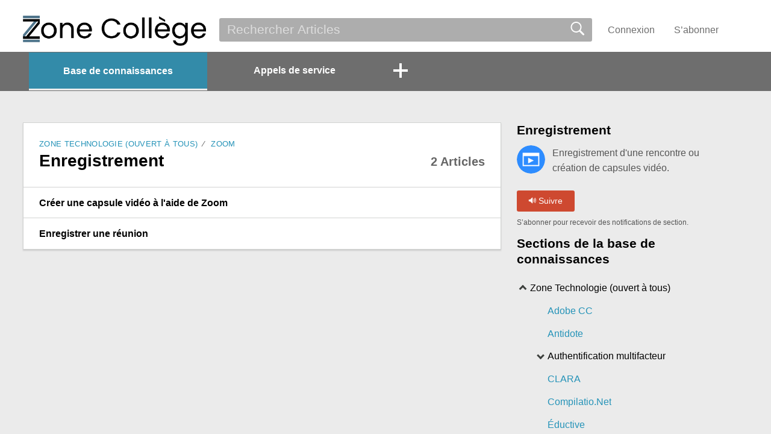

--- FILE ---
content_type: text/html;charset=UTF-8
request_url: https://zone.college-rimouski.qc.ca/portal/fr-ca/kb/technologie/zoom/enregistrement
body_size: 8247
content:

<!DOCTYPE html>
<html id="portal_html" lang=fr-ca><head>                  
<meta http-equiv="X-UA-Compatible" content="IE=edge" /><meta name="viewport" content="width=device-width, initial-scale=1" /><meta http-equiv="Cache-Control" content="no-cache, no-store, must-revalidate" /><meta http-equiv="Pragma" content="no-cache" />
<title>Zone Technologie (ouvert À Tous) | Enregistrement | Base De Connaissances</title>
 
<meta  name="description" content="Zone Technologie (ouvert À Tous) | Enregistrement | Base De Connaissances"/>
<meta  name="keywords" content="Zone Technologie (ouvert À Tous) | Enregistrement | Base De Connaissances"/>
<meta  name="twitter:card" content="summary"/>
 
<link rel="canonical" href="https://zone.college-rimouski.qc.ca/portal/fr-ca/kb/technologie/zoom/enregistrement"/> 
<meta property="og:title" content="Zone Technologie (ouvert À Tous) | Enregistrement" />
<meta property="og:site_name" content="La Zone Collège" />
<meta property="og:description" content="Enregistrement d&#39;une rencontre ou création de capsules vidéo." />
<meta property="og:type" content="article" />
<meta property="og:locale" content="fr-ca" />
<meta property="og:url" content="https://zone.college-rimouski.qc.ca/portal/fr-ca/kb/technologie/zoom/enregistrement" />
 
<link  rel="alternate" hreflang="fr-ca" href="https://zone.college-rimouski.qc.ca/portal/fr-ca/kb/technologie/zoom/enregistrement"/>
<link  rel="alternate" hreflang="x-default" href="https://zone.college-rimouski.qc.ca/portal/fr-ca/kb/technologie/zoom/enregistrement"/>
 
<link rel="preconnect" href="//static.zohocdn.com"><script nonce="e2e6872af8701377a72f756d9ad54b2e">var PortalInfo = JSON.parse("{\x22csp\x22:{\x22scriptSrcNonce\x22:\x22e2e6872af8701377a72f756d9ad54b2e\x22},\x22agentsLoginPageURL\x22:\x22\x22,\x22isJWTEnabled\x22:false,\x22endUsersLoginPageURL\x22:\x22\x22,\x22profileStatus\x22:null,\x22i18NLangFile\x22:\x22fr_CA\x22,\x22isHCDomainForInlineImageEnabled\x22:false,\x22isNewCaptchaEnabled\x22:true,\x22nimbusEditorUrl\x22:\x22static.zohocdn.com\/zoho\-desk\-editor\x22,\x22isSEOClientRenderingEnabled\x22:false,\x22isEmbedChatButtonEnabled\x22:true,\x22agentSigninIframeURL\x22:\x22https:\/\/zone.college\-rimouski.qc.ca\/support\/collegerimouski\/ShowHomePage.do\x22,\x22isTicketExportEnabled\x22:true,\x22isRemoteAuthEnabled\x22:false,\x22isAttachmentFileTypeRestrictionEnabled\x22:true,\x22isTicketsViewCountEnabled\x22:false,\x22isCDNCustomScriptEnabled\x22:false,\x22helpCenterInfo\x22:{\x22tabs\x22:[{\x22isDefault\x22:false,\x22displayName\x22:\x22Home\x22,\x22name\x22:\x22Home\x22,\x22isVisible\x22:false},{\x22isDefault\x22:true,\x22displayName\x22:\x22HelpCenter\x22,\x22name\x22:\x22Solutions\x22,\x22isVisible\x22:true},{\x22isDefault\x22:false,\x22displayName\x22:\x22Community\x22,\x22name\x22:\x22Community\x22,\x22isVisible\x22:false},{\x22isDefault\x22:false,\x22displayName\x22:\x22Appels de service\x22,\x22name\x22:\x22Cases\x22,\x22isVisible\x22:true},{\x22isDefault\x22:false,\x22displayName\x22:\x22SubmitRequest\x22,\x22name\x22:\x22SubmitRequest\x22,\x22isVisible\x22:true}],\x22logoLinkBackUrl\x22:\x22https:\/\/zone.college\-rimouski.qc.ca\/portal\/fr\-ca\/\x22,\x22departmentIds\x22:[\x22543669000013349067\x22,\x22543669000000006907\x22],\x22locale\x22:\x22fr\-ca\x22,\x22isOIDCEnabled\x22:false,\x22orgId\x22:\x22727528317\x22,\x22CustomizationDetails\x22:{\x22footerHtml\x22:null,\x22headerHtml\x22:null,\x22css\x22:\x22\/portal\/hccustomize\/edbsn5947d160557582844aff7721703e7faddccf2e26d850f11072b62b3002b96d7010f4187b0bcdb417ef313472df48310f\/stylesheet.css\x22,\x22customThemeId\x22:\x22543669000013405001\x22,\x22color\x22:{\x22menuBar\x22:{\x22border\x22:{\x22hex\x22:\x22#2593B8\x22,\x22opacity\x22:null},\x22normalMenu\x22:{\x22hex\x22:\x22#ffffff\x22,\x22opacity\x22:null},\x22selectedMenu\x22:{\x22hex\x22:\x22#ffffff\x22,\x22opacity\x22:null},\x22hoverMenuText\x22:null,\x22selectedMenuText\x22:null,\x22hoverMenu\x22:{\x22hex\x22:\x22#ffffff\x22,\x22opacity\x22:null},\x22normalMenuText\x22:null},\x22buttons\x22:{\x22secondary\x22:{\x22hex\x22:\x22#ffffff\x22,\x22opacity\x22:null},\x22primaryText\x22:{\x22hex\x22:\x22#ffffff\x22,\x22opacity\x22:null},\x22primary\x22:{\x22hex\x22:\x22#ce4930\x22,\x22opacity\x22:null},\x22secondaryText\x22:{\x22hex\x22:\x22#4A4B4B\x22,\x22opacity\x22:null}},\x22tab\x22:{\x22background\x22:{\x22hex\x22:\x22#000000\x22,\x22opacity\x22:null},\x22opacity\x22:\x220.57\x22},\x22footer\x22:null,\x22breadCrumb\x22:null,\x22link\x22:{\x22normalText\x22:{\x22hex\x22:\x22#2593B8\x22,\x22opacity\x22:null},\x22selectedText\x22:{\x22hex\x22:\x22#2593B8\x22,\x22opacity\x22:null},\x22primaryText\x22:null,\x22primaryHoverText\x22:null,\x22primarySelectedText\x22:null,\x22hoverText\x22:{\x22hex\x22:\x22#ce4930\x22,\x22opacity\x22:null},\x22secondaryText\x22:null,\x22secondaryHoverText\x22:null},\x22header\x22:{\x22background\x22:{\x22image\x22:{\x22fileName\x22:\x22Signature_Blanc.png\x22,\x22imageURL\x22:\x22https:\/\/desk.zoho.com\/portal\/api\/customThemes\/543669000013405001\/images\/4806219000000303010?portalId=edbsn5947d160557582844aff7721703e7fad49f773b3ee7e207534ff4d231837d71e\x22,\x22imageDataURI\x22:null,\x22id\x22:\x224806219000000303010\x22},\x22color\x22:null,\x22endColor\x22:null,\x22enabled\x22:[],\x22startColor\x22:null},\x22backgroundImage\x22:null,\x22text\x22:{\x22hex\x22:\x22#6E6E6E\x22,\x22opacity\x22:null},\x22backgroundEnd\x22:{\x22hex\x22:\x22#ffffff\x22,\x22opacity\x22:null},\x22textHover\x22:null,\x22backgroundStart\x22:{\x22hex\x22:\x22#ffffff\x22,\x22opacity\x22:null}},\x22body\x22:{\x22middleContainer\x22:null,\x22background\x22:{\x22hex\x22:\x22#ebebeb\x22,\x22opacity\x22:null}}},\x22themeVersionID\x22:\x22v1176907271786\x22,\x22name\x22:\x22Materialize\x22,\x22font\x22:null},\x22isMultiLayoutEnabled\x22:false,\x22isZohoOneEnabled\x22:false,\x22portalName\x22:\x22collegerimouski\x22,\x22baseDomain\x22:\x22https:\/\/desk.zoho.com\x22,\x22portalId\x22:\x22edbsn5947d160557582844aff7721703e7fad49f773b3ee7e207534ff4d231837d71e\x22,\x22KB\x22:{\x22comments\x22:{\x22uuid\x22:\x2204bd5201\-54d3\-4dc4\-9313\-6b035cbef660\x22}},\x22id\x22:\x22543669000000148013\x22,\x22isSMSAuthEnabled\x22:false,\x22preferences\x22:{\x22isKBWatchListEnabled\x22:true,\x22isAccountTicketViewable\x22:false,\x22isArticleUpdatedTimeVisible\x22:true,\x22isMultiLayoutGridViewEnabled\x22:true,\x22articleFeedbackFormOnDislike\x22:\x22show\x22,\x22isSEONoIndexNoFollowSetAcrossAllPages\x22:false,\x22isSignUpFormCustomized\x22:false,\x22tocPosition\x22:\x22top\x22,\x22showFeedbackFormOnDislike\x22:true,\x22isTicketViewsEnabled\x22:true,\x22isCustomStatusFilterEnabled\x22:true,\x22isArticleAuthorInfoVisible\x22:false,\x22isSelfSignUp\x22:true,\x22isImageWaitEnabled\x22:true,\x22isKBEndUsersCommentEnabled\x22:false,\x22isCommunityEnabled\x22:true,\x22isKBModerationEnabled\x22:true,\x22isTocEnabled\x22:true,\x22isClientDebuggingEnabled\x22:false,\x22isPayloadEncryptionEnabled\x22:false,\x22guestUserAccessRestriction\x22:{\x22submitTicket\x22:false},\x22signupFormLayout\x22:\x22STATIC_FORM\x22,\x22isUserDeletionEnabled\x22:true,\x22isSEOSetAcrossAllPages\x22:true,\x22isHelpCenterPublic\x22:true,\x22searchScope\x22:\x22global\x22,\x22isKBCommentAttachmentsEnabled\x22:true,\x22isCommunityAtMentionEnabled\x22:true,\x22imageWaitingTime\x22:\x221000\x22,\x22isMultilingualEnabled\x22:true,\x22communityLandingPage\x22:\x22recentpost\x22,\x22isKBEnabled\x22:true,\x22isSecondaryContactsEnabled\x22:false,\x22isKBCommentsRecycleBinEnabled\x22:true,\x22isOnHoldEnabled\x22:true,\x22isContactAccountMultiMappingEnabled\x22:false,\x22isOTPBasedAuthenticationEnabled\x22:false,\x22isGamificationEnabled\x22:false,\x22isTagsEnabled\x22:true},\x22activeLocales\x22:[{\x22i18nLocaleName\x22:\x22Français (Canada)\x22,\x22name\x22:\x22La Zone Collège\x22,\x22locale\x22:\x22fr\-ca\x22,\x22type\x22:\x22DEFAULT\x22,\x22status\x22:\x22ACCESIBLE_IN_HELPCENTER\x22}],\x22url\x22:\x22https:\/\/zone.college\-rimouski.qc.ca\/portal\/\x22,\x22logoUrl\x22:\x22https:\/\/zone.college\-rimouski.qc.ca\/portal\/api\/publicImages\/543669000012045001?portalId=edbsn5947d160557582844aff7721703e7fad49f773b3ee7e207534ff4d231837d71e\x22,\x22accountId\x22:\x2210023051756\x22,\x22locales\x22:[{\x22localeCode\x22:\x22fr\-ca\x22,\x22name\x22:\x22French (Canada)\x22}],\x22isDefault\x22:true,\x22name\x22:\x22La Zone Collège\x22,\x22favIconUrl\x22:\x22https:\/\/zone.college\-rimouski.qc.ca\/portal\/api\/helpCenters\/543669000000148013\/favIcon\/4806219000000048002?orgId=727528317\x22,\x22primaryLocale\x22:\x22fr\-ca\x22},\x22hcUsersSignInIframeURL\x22:\x22https:\/\/accounts.zohoportal.com\/accounts\/signin?_sh=false\x26client_portal=true\x26servicename=ZohoSupport\x22,\x22showAgentLoginInHC\x22:false,\x22zAppsFrameUrl\x22:\x22{{uuId}}.zappsusercontent.com\x22,\x22isCPSamlEnabled\x22:false,\x22zuid\x22:\x22\x22,\x22customScript\x22:null,\x22iamDomainOfHC\x22:\x22https:\/\/accounts.zohoportal.com\x22,\x22gtmId\x22:null,\x22attachmentControl\x22:{\x22type\x22:\x22FULL_PERMISSION\x22},\x22cssforMobileOTP\x22:\x22\/portal\/css\/hc_new_signin.css\x22,\x22csrf_token\x22:\x2245a8ab98\-cd5b\-4ffc\-97f6\-bbc21de692bb\x22,\x22nimbusThemeUrl\x22:\x22static.zohocdn.com\/helpcenter\/materialize\x22,\x22sandboxDomain\x22:\x22deskportal.zoho.com\x22,\x22isTicketIdRedirectionEnabled\x22:true,\x22hcUsersSignUpRegisterScriptURL\x22:\x22\x22,\x22isSigninUsingZohoEnabled\x22:false,\x22pageSenseTrackingScript\x22:null,\x22isBotRequest\x22:true,\x22isGoalAnalyticsEnabled\x22:false,\x22moduleInfoMap\x22:{\x22Products\x22:{\x22changed_module_sanitized\x22:\x22products\x22,\x22changed_i18n_module\x22:\x22Produits\x22,\x22changed_module\x22:\x22Products\x22,\x22changed_module_apikey\x22:\x22products\x22,\x22changed_i18n_plural_module\x22:\x22Produits\x22,\x22changed_sing_module\x22:\x22Product\x22,\x22changed_plural_module\x22:\x22Products\x22,\x22changed_i18n_sing_module\x22:\x22Produit\x22},\x22Contacts\x22:{\x22changed_module_sanitized\x22:\x22contacts\x22,\x22changed_i18n_module\x22:\x22Contacts\x22,\x22changed_module\x22:\x22Contacts\x22,\x22changed_module_apikey\x22:\x22contacts\x22,\x22changed_i18n_plural_module\x22:\x22Contacts\x22,\x22changed_sing_module\x22:\x22Contact\x22,\x22changed_plural_module\x22:\x22Contacts\x22,\x22changed_i18n_sing_module\x22:\x22Contact\x22},\x22Solutions\x22:{\x22changed_module_sanitized\x22:\x22knowledge\-base\x22,\x22changed_i18n_module\x22:\x22Base de connaissances\x22,\x22changed_module\x22:\x22Knowledge Base\x22,\x22changed_module_apikey\x22:\x22kbCategory\x22,\x22changed_i18n_plural_module\x22:\x22Articles\x22,\x22changed_sing_module\x22:\x22Article\x22,\x22changed_plural_module\x22:\x22Articles\x22,\x22changed_i18n_sing_module\x22:\x22Article\x22},\x22Customers\x22:{\x22changed_module_sanitized\x22:\x22usagers\x22,\x22changed_i18n_module\x22:\x22Usagers\x22,\x22changed_module\x22:\x22Usagers\x22,\x22changed_module_apikey\x22:\x22customers\x22,\x22changed_i18n_plural_module\x22:\x22Customers\x22,\x22changed_sing_module\x22:\x22Client\x22,\x22changed_plural_module\x22:\x22Customers\x22,\x22changed_i18n_sing_module\x22:\x22Client\x22},\x22Community\x22:{\x22changed_module_sanitized\x22:\x22community\x22,\x22changed_i18n_module\x22:\x22Communauté\x22,\x22changed_module\x22:\x22Community\x22,\x22changed_module_apikey\x22:\x22community\x22,\x22changed_i18n_plural_module\x22:\x22Communauté\x22,\x22changed_sing_module\x22:\x22Community\x22,\x22changed_plural_module\x22:\x22Community\x22,\x22changed_i18n_sing_module\x22:\x22Communauté\x22},\x22Cases\x22:{\x22changed_module_sanitized\x22:\x22appels\-de\-service\x22,\x22changed_i18n_module\x22:\x22Appels de service\x22,\x22changed_module\x22:\x22Appels de service\x22,\x22changed_module_apikey\x22:\x22tickets\x22,\x22changed_i18n_plural_module\x22:\x22Appels de service\x22,\x22changed_sing_module\x22:\x22Ticket\x22,\x22changed_plural_module\x22:\x22Appels de service\x22,\x22changed_i18n_sing_module\x22:\x22Billet\x22},\x22Accounts\x22:{\x22changed_module_sanitized\x22:\x22accounts\x22,\x22changed_i18n_module\x22:\x22Accounts\x22,\x22changed_module\x22:\x22Accounts\x22,\x22changed_module_apikey\x22:\x22accounts\x22,\x22changed_i18n_plural_module\x22:\x22Accounts\x22,\x22changed_sing_module\x22:\x22Account\x22,\x22changed_plural_module\x22:\x22Accounts\x22,\x22changed_i18n_sing_module\x22:\x22Account\x22}},\x22helpCentreIamDomain\x22:\x22https:\/\/accounts.zohoportal.com\x22,\x22hcUsersForgotPwdIframeURL\x22:\x22https:\/\/accounts.zohoportal.com\/accounts\/password\/forgot?_sh=false\x26_embed=true\x26client_portal=true\x26servicename=ZohoSupport\x26_hn=true\x22,\x22isNewAPIForKB\x22:true,\x22isCustomerHappinessEnabled\x22:false,\x22editorVersion\x22:\x225.3.9\x22,\x22agentForgotPwdURL\x22:\x22https:\/\/accounts.zoho.com\/password?servicename=ZohoSupport\x26serviceurl=%2Fsupport%2Fcollegerimouski\x26service_language=fr\x22,\x22editorUrl\x22:\x22https:\/\/static.zohocdn.com\/zoho\-desk\-editor\/EV5.3.9\/js\/ZohoDeskEditor.js\x22,\x22serviceName\x22:\x22ZohoSupport\x22,\x22isFolderPermalinkEnabled\x22:false,\x22userId\x22:\x22\x22,\x22accountsUrls\x22:{\x22forgotPasswordIframeUrl\x22:\x22https:\/\/zone.college\-rimouski.qc.ca\/accounts\/p\/10023051756\/password?servicename=ZohoSupport\x22,\x22logoutUrl\x22:\x22https:\/\/zone.college\-rimouski.qc.ca\/portal?logout=true\x26servicename=ZohoSupport\x22,\x22signInIframeUrl\x22:\x22https:\/\/zone.college\-rimouski.qc.ca\/accounts\/p\/10023051756\/signin?servicename=ZohoSupport\x22,\x22reloginUrl\x22:\x22https:\/\/zone.college\-rimouski.qc.ca\/accounts\/p\/10023051756\/account\/v1\/relogin?servicename=ZohoSupport\x22},\x22defaultDepId\x22:\x22543669000000006907\x22,\x22isFederatedLoginEnabled\x22:true,\x22isFreePlan\x22:false,\x22agentInterfaceIamDomain\x22:\x22https:\/\/accounts.zoho.com\x22}")

function inIframe(){try{return window.self!==window.top}catch(n){return!0}}var loadingInIframe=inIframe()
try{if(loadingInIframe){var parentWindow=window.parent||{},portalPortalInfo=parentWindow.PortalInfo||{},parentHelpcenterInfo=portalPortalInfo.helpCenterInfo||{},parentPortalUrl=parentHelpcenterInfo.url,helpCenterInfo=PortalInfo.helpCenterInfo||{}
if(helpCenterInfo.url==parentPortalUrl){var hcCustomizationTemp=void 0===parentWindow.hcCustomization?!1:parentWindow.hcCustomization
!hcCustomizationTemp&&window.parent.location.reload()}}}catch(e){console.log("Couldn't access parent page")};
var deploymentType = "US";
var isPortalMarketPlaceEnabled = "false";
var cdnDomain = {
portalJs : "//static.zohocdn.com\/helpcenter\/materialize/",
portalCss : "//static.zohocdn.com\/helpcenter\/materialize/",
portalImages : "//static.zohocdn.com\/helpcenter\/materialize/",
portalFonts : "//static.zohocdn.com\/helpcenter\/materialize/"
}
var awsDomain={
portalJs : "//static.zohocdn.com\/helpcenter\/materialize/",
portalCss : "//static.zohocdn.com\/helpcenter\/materialize/",
portalImages : "//static.zohocdn.com\/helpcenter\/materialize/",
portalFonts : "//static.zohocdn.com\/helpcenter\/materialize/"
}
PortalInfo [ "nimbusCDNFingerprints" ] = {"topics.js":"topics.612158f06b25c86d7b97_.js","contributors.js":"contributors.048568b107f7b94e5a94_.js","ticketIconContent.js":"ticketIconContent.5329ab572e26c4b22dcd_.js","articles.js":"articles.15c71dcae65b92f10a04_.js","attachmentIconContent.js":"attachmentIconContent.bead478a06a9f02f75ad_.js","profile.js":"profile.df037550123b4de248c4_.js","clonerepo.js":"clonerepo.c3ffb6623bc79276dfc4.js","ticket.js":"ticket.04974a71bce0e7574e4a_.js","vendor.js":"vendor.b495b93fdc628628f195_.js","community.js":"community.1290ac67c5cd745e8de4_.js","editorInit.js":"editorInit.355b8f5ade2662631114.js","d3.js":"d3.3ec89f2536df117eb956.js","react.js":"react.vendor.12ad10360c9f04766bfd_.js","widget.js":"widget.99c6fb1512fdb2b83130_.js","search.js":"search.082fef243b4034519d79_.js","runtime~main.js":"runtime~main.5dbfa5b6a2e109507065_.js","runtime~widget.js":"runtime~widget.7ce0272418cd85edab70_.js","article.js":"article.68afb94bc83cc73c7268_.js","module.js":"module.85e87ab156c8aa9e7efa_.js","main.js":"main.1af4fb7d77b080a747d8_.js","ZohoCharts.min.js":"ZohoCharts.min.cabace3b2b984aceae99.js","accessibility.js":"accessibility.febfb336dcf25b26cb89_.js"};
PortalInfo [ "nimbusCDNFingerprintsCSS" ] = {"community.css":"community.1290ac67c5cd745e8de4_.css","main.css":"main.1af4fb7d77b080a747d8_.css","zohohckbarticlenotes.css":"zohohckbarticlenotes.6696329de3be73e03b22.css","accessibility.css":"accessibility.febfb336dcf25b26cb89_.css","search.css":"search.082fef243b4034519d79_.css","theme1.css":"theme1.803b364a38c97b6ad492.css","articles.css":"articles.15c71dcae65b92f10a04_.css","print.css":"print.a697db39c456226deb70.css","module.css":"module.85e87ab156c8aa9e7efa_.css","base.css":"base.0a5adbecdbcaced3e4e9.css","default.css":"default.66323615ae93f35c4821.css","styleguide.css":"styleguide.a4f32e2459d38d9f73df.css","article.css":"article.68afb94bc83cc73c7268_.css","topics.css":"topics.612158f06b25c86d7b97_.css","showoriginal.css":"showoriginal.ff19cdb39840da637f89.css","profile.css":"profile.df037550123b4de248c4_.css","ticket.css":"ticket.04974a71bce0e7574e4a_.css","kbeditorinner.css":"kbeditorinner.63832d41d5b4aad6d14f.css","hc_authentication.css":"hc_authentication.0e2829e133f2c2392a17.css","contributors.css":"contributors.048568b107f7b94e5a94_.css"} || {};
Object.assign ( PortalInfo [ "nimbusCDNFingerprints" ] || {}, {"topics.js":"topics.612158f06b25c86d7b97_.js","contributors.js":"contributors.048568b107f7b94e5a94_.js","ticketIconContent.js":"ticketIconContent.5329ab572e26c4b22dcd_.js","articles.js":"articles.15c71dcae65b92f10a04_.js","attachmentIconContent.js":"attachmentIconContent.bead478a06a9f02f75ad_.js","profile.js":"profile.df037550123b4de248c4_.js","clonerepo.js":"clonerepo.c3ffb6623bc79276dfc4.js","ticket.js":"ticket.04974a71bce0e7574e4a_.js","vendor.js":"vendor.b495b93fdc628628f195_.js","community.js":"community.1290ac67c5cd745e8de4_.js","editorInit.js":"editorInit.355b8f5ade2662631114.js","d3.js":"d3.3ec89f2536df117eb956.js","react.js":"react.vendor.12ad10360c9f04766bfd_.js","widget.js":"widget.99c6fb1512fdb2b83130_.js","search.js":"search.082fef243b4034519d79_.js","runtime~main.js":"runtime~main.5dbfa5b6a2e109507065_.js","runtime~widget.js":"runtime~widget.7ce0272418cd85edab70_.js","article.js":"article.68afb94bc83cc73c7268_.js","module.js":"module.85e87ab156c8aa9e7efa_.js","main.js":"main.1af4fb7d77b080a747d8_.js","ZohoCharts.min.js":"ZohoCharts.min.cabace3b2b984aceae99.js","accessibility.js":"accessibility.febfb336dcf25b26cb89_.js"} );
window.isAWSEnabled = false;
/* 			window.addCDNExpireCookie=function(){if("undefined"==typeof navigator||navigator.onLine){var n=new Date,t=new Date(n);t.setDate(n.getDate()+1),document.cookie="aws_cdn_failed=1;expires="+t.toGMTString()}},
window.isAWSCDNUrl=function(n,t){var i=window.awsDomain[t];return!(!i||-1===n.indexOf(i))},
window.onNotifyError=function(n,t){if(isAWSCDNUrl(n,t)){addCDNExpireCookie();location.reload(!0)}},
window.isAWSCDNFailed=function(){var n=document.cookie.match("aws_cdn_failed=(.*?)(;|$)");return!!n&&"1"===unescape(n[1])},
*/			window.getStaticDomain=function(){var n=cdnDomain;return window.staticDomain?Object.assign?Object.assign({},window.staticDomain,n):Object.keys(n).reduce(function(t,i){return t[i]=n[i],t},window.staticDomain):n},
window.makeRequest=function(n,t){return new Promise(function(i,e){var o=new XMLHttpRequest;o.open(n,t),o.onload=function(){this.status>=200&&this.status<300?i(o.response):e({status:this.status,statusText:o.statusText})},o.send()})},
window.staticDomain=getStaticDomain();

if(!window.Promise){var setTimeoutFunc=setTimeout;function noop(){}function bind(e,n){return function(){e.apply(n,arguments)}}function handle(e,n){for(;3===e._state;)e=e._value;0!==e._state?(e._handled=!0,Promise._immediateFn(function(){var t=1===e._state?n.onFulfilled:n.onRejected;if(null!==t){var o;try{o=t(e._value)}catch(e){return void reject(n.promise,e)}resolve(n.promise,o)}else(1===e._state?resolve:reject)(n.promise,e._value)})):e._deferreds.push(n)}function resolve(e,n){try{if(n===e)throw new TypeError("A promise cannot be resolved with itself.");if(n&&("object"==typeof n||"function"==typeof n)){var t=n.then;if(n instanceof Promise)return e._state=3,e._value=n,void finale(e);if("function"==typeof t)return void doResolve(bind(t,n),e)}e._state=1,e._value=n,finale(e)}catch(n){reject(e,n)}}function reject(e,n){e._state=2,e._value=n,finale(e)}function finale(e){2===e._state&&0===e._deferreds.length&&Promise._immediateFn(function(){e._handled||Promise._unhandledRejectionFn(e._value)});for(var n=0,t=e._deferreds.length;n<t;n++)handle(e,e._deferreds[n]);e._deferreds=null}function Handler(e,n,t){this.onFulfilled="function"==typeof e?e:null,this.onRejected="function"==typeof n?n:null,this.promise=t}function doResolve(e,n){var t=!1;try{e(function(e){t||(t=!0,resolve(n,e))},function(e){t||(t=!0,reject(n,e))})}catch(e){if(t)return;t=!0,reject(n,e)}}window.Promise=function e(n){if(!(this instanceof e))throw new TypeError("Promises must be constructed via new");if("function"!=typeof n)throw new TypeError("not a function");this._state=0,this._handled=!1,this._value=void 0,this._deferreds=[],doResolve(n,this)};var _proto=Promise.prototype;_proto.catch=function(e){return this.then(null,e)},_proto.then=function(e,n){var t=new this.constructor(noop);return handle(this,new Handler(e,n,t)),t},Promise.all=function(e){return new Promise(function(n,t){if(!e||void 0===e.length)throw new TypeError("Promise.all accepts an array");var o=Array.prototype.slice.call(e);if(0===o.length)return n([]);var r=o.length;function i(e,s){try{if(s&&("object"==typeof s||"function"==typeof s)){var c=s.then;if("function"==typeof c)return void c.call(s,function(n){i(e,n)},t)}o[e]=s,0==--r&&n(o)}catch(e){t(e)}}for(var s=0;s<o.length;s++)i(s,o[s])})},Promise.resolve=function(e){return e&&"object"==typeof e&&e.constructor===Promise?e:new Promise(function(n){n(e)})},Promise.reject=function(e){return new Promise(function(n,t){t(e)})},Promise.race=function(e){return new Promise(function(n,t){for(var o=0,r=e.length;o<r;o++)e[o].then(n,t)})},Promise._immediateFn="function"==typeof setImmediate&&function(e){setImmediate(e)}||function(e){setTimeoutFunc(e,0)},Promise._unhandledRejectionFn=function(e){"undefined"!=typeof console&&console&&console.warn("Possible Unhandled Promise Rejection:",e)}}
var headerHtmlPromise, footerHtmlPromise;
var customizationObj= PortalInfo.helpCenterInfo.CustomizationDetails || {};
if(customizationObj.headerHtml){
headerHtmlPromise= makeRequest('GET',customizationObj.headerHtml)//No I18N
}
if(customizationObj.footerHtml){
footerHtmlPromise= makeRequest('GET',customizationObj.footerHtml)//No I18N
}</script><link href="https://zone.college-rimouski.qc.ca/portal/api/helpCenters/543669000000148013/favIcon/4806219000000048002?orgId=727528317" TYPE='IMAGE/X-ICON' REL='SHORTCUT ICON'/>
<link rel="stylesheet" type="text/css" integrity="sha384-zelhPCXnshxV0S0N99pKF3xm4CX8wb3NpHmGlTe1IimSYlrSeQeGlX/2KG6NjCrT" crossorigin="anonymous" href="//static.zohocdn.com/helpcenter/materialize/css/main.1af4fb7d77b080a747d8_.css"></link>
<style id="customCss"></style>

<link id="customStyleSheet" href="/portal/hccustomize/edbsn5947d160557582844aff7721703e7faddccf2e26d850f11072b62b3002b96d7010f4187b0bcdb417ef313472df48310f/stylesheet.css" rel="stylesheet" type="text/css" />
<script type="text/javascript" nonce="e2e6872af8701377a72f756d9ad54b2e" integrity="sha384-Q7/Yr/2TO46oYNB3uQ4uE/TYh2fMoAH/aGCKNIqIGCptCr54FIJ0rBi1MCk83Ozp" crossorigin="anonymous"  src="//static.zohocdn.com/helpcenter/materialize/js/react.vendor.12ad10360c9f04766bfd_.js"></script>
<script type="text/javascript" nonce="e2e6872af8701377a72f756d9ad54b2e" integrity="sha384-o7Z9jtxNFy7Iy0+VwU8LgJ7FYn8lOtM3oCv/aIEuEaW3lkWr+CUOBoCQTIUC9SD4" crossorigin="anonymous" src="//static.zohocdn.com/helpcenter/materialize/js/vendor.b495b93fdc628628f195_.js"></script>
<script type="text/javascript" nonce="e2e6872af8701377a72f756d9ad54b2e" integrity="sha384-BrzXBm1me9bZkBO8X+zqbQhPsVI3TKXNyEOK191yxypOpyAsxOjYphzJMvCERLJ7" crossorigin="anonymous" src="//static.zohocdn.com/helpcenter/materialize/js/main.1af4fb7d77b080a747d8_.js"></script>
<script type="text/javascript" nonce="e2e6872af8701377a72f756d9ad54b2e" integrity="sha384-sdXGkOXV+1ZeELhtvgwZ8yaN9MjsAbttkpBqMfpPMpauc2NRrG60duSvsvKCIfT1" crossorigin="anonymous" src="//static.zohocdn.com/helpcenter/materialize/js/runtime~main.5dbfa5b6a2e109507065_.js"></script>
<script type="text/javascript" nonce="e2e6872af8701377a72f756d9ad54b2e" integrity="sha384-Kb/kFNRojaMONWv2aEylEMbcHMXlodWesDW6Vi5vioLVjGywfJDFuh9tpIi6DkUf" crossorigin="anonymous" src="//static.zohocdn.com/helpcenter/materialize/i18n/fr_CA.0db91ea25bf2ab50d0f6.js"></script></head><body class="body"><div id="container"/>
<h1>Zone Technologie (ouvert À Tous) | Enregistrement | Base De Connaissances</h1>

<div id="seoBodyContent"><ul><li><h1>Enregistrement</h1></li>
<li><a href="https://zone.college-rimouski.qc.ca/portal/fr-ca/kb/articles/zoom-creer-capsule-video" rel="noopener" target="_blank" ><h2>Créer une capsule vidéo à l&#39;aide de Zoom</h2></a><div><span>La vidéo suivante explique comment utiliser Zoom pour créer une capsule vidéo, qui pourra ensuite être partagée avec les élèves. Pour partager une capsule vidéo aux élèves, référez-vous à cet article.</span></div></li>
<li><a href="https://zone.college-rimouski.qc.ca/portal/fr-ca/kb/articles/zoom-enregistrer-reunion" rel="noopener" target="_blank" ><h2>Enregistrer une réunion</h2></a><div><span>La capsule vidéo suivante de FADIO explique comment enregistrer une réunion ZOOM.</span></div></li>
</ul>
<ul><li><h1>Recent Articles</h1></li>
<li><a href="https://zone.college-rimouski.qc.ca/portal/fr-ca/kb/articles/faq-concernant-le-plan-de-rehaussement-de-la-s%C3%A9curit%C3%A9-informatique" rel="noopener" target="_blank" ><h2>FAQ concernant le plan de rehaussement de la sécurité informatique</h2></a><div><span>Pourquoi la mesure de la reconnexion aux 14 jours est nécessaire pour rehausser la sécurité? En exploitant une faille de sécurité, une personne peut obtenir un identifiant de connexion, que l&#39;on appelle un jeton. Ce jeton lui permet de réaliser des ...</span></div></li>
<li><a href="https://zone.college-rimouski.qc.ca/portal/fr-ca/kb/articles/bottin-liens-rapides" rel="noopener" target="_blank" ><h2>Bottin liens rapides</h2></a><div><span>Pour palier à la recherche des services et organisme externes, qui n&#39;est pas disponible pour le moment dans la recherche du bottin Teams, voici un lien URL avec les services et numéros externes les plus demandés. Bottin liens rapides vers les ...</span></div></li>
<li><a href="https://zone.college-rimouski.qc.ca/portal/fr-ca/kb/articles/comment-rechercher-les-coordonn%C3%A9es-d-une-personne-dans-teams-21-11-2025" rel="noopener" target="_blank" ><h2>Comment rechercher les coordonnées d’une personne dans Teams</h2></a><div><span>1. Ouvrir Microsoft Teams 2. Aller dans la barre de recherche en haut de Teams 3. Entrer le nom ou le prénom de la personne et appuyer sur Entrée 4. Cliquer sur Personnes 5. Visualiser les cartons d’informations Vous retrouverez généralement dans ces ...</span></div></li>
<li><a href="https://zone.college-rimouski.qc.ca/portal/fr-ca/kb/articles/guide-de-gestion-des-archives-des-%C3%A9tablissements-d-enseignement" rel="noopener" target="_blank" ><h2>Guide de gestion des archives des établissements d&#39;enseignement</h2></a><div><span>Voici ce que vous retrouverez dans ce guide : Voir PDF en pièce jointe.</span></div></li>
<li><a href="https://zone.college-rimouski.qc.ca/portal/fr-ca/kb/articles/la-gestion-documentaire" rel="noopener" target="_blank" ><h2>La gestion documentaire</h2></a><div><span>Dans ce document vous retrouverez : Voir pièce jointe (PDF)</span></div></li>
</ul>
</div> 
<script nonce="e2e6872af8701377a72f756d9ad54b2e">renderApp && renderApp();</script>
</body></html>

--- FILE ---
content_type: text/css;charset=UTF-8
request_url: https://zone.college-rimouski.qc.ca/portal/hccustomize/edbsn5947d160557582844aff7721703e7faddccf2e26d850f11072b62b3002b96d7010f4187b0bcdb417ef313472df48310f/stylesheet.css
body_size: 2076
content:
/*************************************/
/* Bannière */
.Header__headerImg {
  opacity: 0.8;
  background-position: center;
  background-size: contain;
}

@media screen and (max-width: 48em) {
  .Header__headerImg {
    display: none;
  }
}

img.Header__brandLogoImg {
  max-height: 5rem;
  max-width: 19rem;
}

.Header__brandFlexible .Header__brandLogo {
    display: inline-block;
    vertical-align: top;
}
div.Header__brandName:hover,
div.Header__brandName {
/*
  background-image: url('https://i.imgur.com/QabZBZy.png');
  background-size: contain;
  background-position: right;
  color: transparent;
*/
  display:none !important;
}
/*************************************/
/* Barre de recherche */

.Search__searchIcon > svg,
.LogInDetailsContainer__userIcon  > svg {
    color: #6E6E6E;
}

@media only screen and (min-width: 41em)
{
  .searchPanelSearchBox {
    background-color: rgba(51,51,51,0.4);
  }

  .searchPanelSearchBox ::placeholder {
    color: #ddd;
  }

  .searchPanelActive .searchPanelSearchBox {
    background-color: rgba(0, 0, 0 , 0.6);
    color: white;
  }
}

/*************************************/
/* Barre de menu */
.Header__tabsTab
{
  border-bottom-width: 5px;
}

.Header__tabsTab.Header__tabsTabActive
{
  background-color: rgba(37, 147, 184, 0.8);
  border-bottom-width: 3px;
  border-bottom-color: #EBEBEB;
}

@media only screen and (min-width: 48.1em)
{
  .Header__tabsCompactTillSmall .Header__tabsTab {
      padding-right: 2rem;
      padding-left: 2rem;
  }
}

/* TEMPORAIRE: désactivation du menu "Ma Zone" et de la création de ticket. */

/* li#tab_Cases, li.Header__formShort {
  display: none;
}
*/

/*************************************/
/* Tickets + communauté */
/* div.KBArticleDetailLeftContainer__tagLabel
{
  display: none;
}
li.Header__formShort,
div.ErrorPage__errorFooter
{
  display: none;
} */
/*
a[data-id='new_topic'],
a[data-id='new_topic'] + div
{
  display: none;
}
*/
ul.SocialShare__socialShareList
{
  visibility: hidden;
}


/*************************************/
/*****  Pied de page ******/
footer.Footer__footer
{
  background-color: #6E6E6E;
  color: transparent; 
  /*
  background-image: url('https://i.imgur.com/NX80SZp.png');
  text-align: right;
  background-position: center;
  */
  /*min-height: 7em;*/
}

footer.Footer__footer a,
footer.Footer__footer a:hover,
footer.Footer__footer a:visited
{
  color: transparent;
  /* color: #20a5d1; */
}


/*************************************/
/***** Liste d'articles - navigation *****/
@media only screen and (min-width: 48.1em)
{
    .KBArticleListLeftContainer__kbListChange {
        min-height: calc(100vh - 450px - 3.2rem - 66px - 82px - 1.6rem - 2px);
    }

    .KBArticleListLeftContainer__kbListMin {
      min-height: calc(100vh - 450px - 3.2rem - 66px - 82px - 1.6rem - 2px);
  }
}


.Pagination__disabled a, .Pagination__disabled span {
    color: #dbdbdb;
    cursor: not-allowed;
}

.Pagination__paginationItem {
    flex-grow: 1;
    flex-shrink: 0;
    background-color: #fff;
}

.Pagination__paginationItem a {
    display: block;
    width: 100%;
    padding: .8rem;
    font-size: 1.333em;
    text-align: center;
    border: 3px solid #348CA9;
    background-color: #348CA9;
    color: #fff;
}

.Pagination__paginationItem a:hover {
    display: block;
    width: 100%;
    padding: .8rem;
    font-size: 1.333em;
    text-align: center;
    border: 3px solid #6E6E6E;
    background-color: #6E6E6E;
    color: #fff;
}


/*************************************/
/*****  Articles ******/
li[style~="decimal"],
li[style~="decimal;"]{
    padding-bottom: 1em;
    text-align: justify;
}

li[style~="decimal"] > div,
li[style~="decimal;"] > div{
    text-align: justify !important;
}


div.Article__articleContent td {
  padding-left: 1em !important;
  padding-right: 1em !important;
}


/*************************************/
/*****  Widgets personnalisés ******/
div.riki-widget-content {
  border: 1px solid #6E6E6E;
  box-shadow: 0 2px 2px rgb(32 35 32 / 15%);
  background-color: #6E6E6E;
  padding: 0rem 1.6rem 1.6rem 1.6rem;
  margin: 0px;
  color: #fff;
}

div.riki-widget-content a.CommonStyle__displayBlock {
  border: 1px solid #666666;
  box-shadow: 0 2px 2px rgb(32 35 32 / 15%);
  background-color: #f2f2f2;
  padding: 0.1rem 0.5rem;
  margin-top: 1.2rem;
}

div.riki-widget-content a.CommonStyle__displayBlock:hover {
  border: 1px solid #CE4930;
  background-color: #fff;
}

h3.CustomWidgets__title {
  display: none;
}

div.riki-widget-accueil {
  font-size:18px;
  line-height:normal;
  padding: 1.6rem;
}

.riki-base-list > li {
  margin-top: 0.3rem;
}

/****************************/
/**** Articles récents (1re page) ****/
ul.WidgetsContainer__fadeInWidgetShow li.WidgetsContainer__lftWd:last-of-type
{
    margin-top: 4em;
}



/********************************/
/***  
Modification de l'affichage du bouton
pour les appels de services
****/
li.Header__formShort .FormShortCut__formPopup a.Link__link[data-id=new_ticket],
li.Header__formShort .FormShortCut__formPopup a.Link__link[data-id=new_ticket]:active,
li.Header__formShort .FormShortCut__formPopup a.Link__link[data-id=new_ticket]:focus,
li.Header__formShort .FormShortCut__formPopup a.Link__link[data-id=new_ticket]:visited{
    --primary-color: #2593b8;
    --primary-color-hover: #6e6e6e;
    --primary-color-text: #EFEFEF;
    outline: 1px solid #FFF;
    background-color: var(--primary-color);
    color: var(--primary-color-text);
    padding: .4em 1em;
    font-weight: 600;
    cursor:pointer;
}

li.Header__formShort .FormShortCut__formPopup a.Link__link[data-id=new_ticket]:hover{
    --primary-color: var(--primary-color-hover);
}
.fr-ca.ticketForm .TicketFmLtCnter__title{
  font-size: 0
}
.fr-ca.ticketForm .TicketFmLtCnter__title::before{
  content: 'Soumettre un Billet';
  font-size: 1.333rem
}
.fr-ca li.Header__formShort .FormShortCut__formPopup a.Link__link[data-id=new_ticket] span{
    font-size: 0
}
.fr-ca li.Header__formShort .FormShortCut__formPopup a.Link__link[data-id=new_ticket] span::before{
    content: 'Soumettre un Billet';
    font-size: 1rem
}
.fr-ca.ticketList .TicketListContainer__cv_filterCont .My_Tickets .Menu__menuLink > span,

.fr-ca.ticketList .TicketListContainer__cv_filterCont .My_Open_Tickets .Menu__menuLink > span,

.fr-ca.ticketList .TicketListContainer__cv_filterCont .My_On_Hold_Tickets .Menu__menuLink > span{

  font-size: 0

}

.fr-ca.ticketList .TicketListContainer__cv_filterCont .My_Tickets .Menu__menuLink > span::before,

.fr-ca.ticketList .TicketListContainer__cv_filterCont .My_Open_Tickets .Menu__menuLink > span::before,

.fr-ca.ticketList .TicketListContainer__cv_filterCont .My_On_Hold_Tickets .Menu__menuLink > span::before{

  font-size: 1rem

}

.fr-ca.ticketList .TicketListContainer__cv_filterViews .My_Tickets,

.fr-ca.ticketList .TicketListContainer__cv_filterViews .My_Open_Tickets,

.fr-ca.ticketList .TicketListContainer__cv_filterViews .My_On_Hold_Tickets{

  font-size: 0

}

.fr-ca.ticketList .TicketListContainer__cv_filterViews .My_Tickets::before,

.fr-ca.ticketList .TicketListContainer__cv_filterViews .My_Open_Tickets::before,

.fr-ca.ticketList .TicketListContainer__cv_filterViews .My_On_Hold_Tickets::before{

 font-size: 0.85rem

}

.fr-ca.ticketList .TicketListContainer__cv_filterCont .My_Tickets .Menu__menuLink > span::before,

.fr-ca.ticketList .TicketListContainer__cv_filterViews .My_Tickets::before{

  content: 'Mes appels de service'

}

.fr-ca.ticketList .TicketListContainer__cv_filterCont .My_Open_Tickets .Menu__menuLink > span::before,

.fr-ca.ticketList .TicketListContainer__cv_filterViews .My_Open_Tickets::before{

  content: 'Mes appels de service ouverts'

}

.fr-ca.ticketList .TicketListContainer__cv_filterCont .My_On_Hold_Tickets .Menu__menuLink > span::before,

.fr-ca.ticketList .TicketListContainer__cv_filterViews .My_On_Hold_Tickets::before{

  content: 'Mes appels de service en attente'
    


--- FILE ---
content_type: text/plain
request_url: https://www.google-analytics.com/j/collect?v=1&_v=j102&a=462293823&t=pageview&_s=1&dl=https%3A%2F%2Fzone.college-rimouski.qc.ca%2Fportal%2Ffr-ca%2Fkb%2Ftechnologie%2Fzoom%2Fenregistrement&ul=en-us%40posix&dt=La%20Zone%20Coll%C3%A8ge&sr=1280x720&vp=1280x720&_u=IEBAAEABAAAAACAAI~&jid=1505292860&gjid=1583009592&cid=1553280173.1770052596&tid=UA-177202116-1&_gid=1486504451.1770052596&_r=1&_slc=1&z=1515096950
body_size: -454
content:
2,cG-5C9HQW6DXL

--- FILE ---
content_type: text/javascript;charset=UTF-8
request_url: https://static.zohocdn.com/helpcenter/materialize/i18n/fr_CA.0db91ea25bf2ab50d0f6.js
body_size: 17046
content:
var i18n={"zohodesk.asap.inapp.web.jan":"Jan","zohodesk.asap.inapp.web.feb":"F\u00e9v","zohodesk.asap.inapp.web.mar":"Mars","zohodesk.asap.inapp.web.apr":"Avr","zohodesk.asap.inapp.web.may":"Mai","zohodesk.asap.inapp.web.jun":"Juin","zohodesk.asap.inapp.web.jul":"Juil","zohodesk.asap.inapp.web.aug":"Ao\u00fbt","zohodesk.asap.inapp.web.sep":"Sep","zohodesk.asap.inapp.web.oct":"Oct","zohodesk.asap.inapp.web.nov":"nov","zohodesk.asap.inapp.web.dec":"D\u00e9c","zohodesk.asap.inapp.web.sunday":"Sunday","zohodesk.asap.inapp.web.monday":"Monday","zohodesk.asap.inapp.web.tuesday":"Tuesday","zohodesk.asap.inapp.web.wednesday":"Wednesday","zohodesk.asap.inapp.web.thursday":"Thursday","zohodesk.asap.inapp.web.friday":"Friday","zohodesk.asap.inapp.web.saturday":"Saturday","zohodesk.asap.inapp.web.months.later":"{0} months later","zohodesk.asap.inapp.web.month.later":"{0} month later","zohodesk.asap.inapp.web.hours.later":"{0} hours later","zohodesk.asap.inapp.web.hour.later":"{0} hour later","zohodesk.asap.inapp.web.years.later":"{0} years later","zohodesk.asap.inapp.web.year.later":"{0} year later","zohodesk.asap.inapp.web.days.later":"{0} days later","zohodesk.asap.inapp.web.day.later":"{0} day later","zohodesk.asap.inapp.web.minute.later":"{0} minute later","zohodesk.asap.inapp.web.minutes.later":"{0} minutes later","zohodesk.asap.inapp.web.seconds.later":"{0} seconds later","zohodesk.asap.inapp.web.justnow":"maintenant","zohodesk.asap.inapp.web.january":"Janvier","zohodesk.asap.inapp.web.february":"F\u00e9vrier","zohodesk.asap.inapp.web.march":"Mars","zohodesk.asap.inapp.web.april":"Avril","zohodesk.asap.inapp.web.june":"Juin","zohodesk.asap.inapp.web.july":"Juillet","zohodesk.asap.inapp.web.august":"Ao\u00fbt","zohodesk.asap.inapp.web.september":"Septembre","zohodesk.asap.inapp.web.october":"Octobre","zohodesk.asap.inapp.web.november":"Novembre","zohodesk.asap.inapp.web.december":"D\u00e9cembre","zohodesk.asap.inapp.web.sun":"Dim","zohodesk.asap.inapp.web.mon":"Lun","zohodesk.asap.inapp.web.tue":"Mar","zohodesk.asap.inapp.web.wed":"Mer","zohodesk.asap.inapp.web.thu":"Jeu","zohodesk.asap.inapp.web.fri":"Ven","zohodesk.asap.inapp.web.sat":"Sam","zohodesk.asap.inapp.web.am":"matin","zohodesk.asap.inapp.web.pm":"apr\u00e8s-midi","zohodesk.asap.inapp.web.months.ago":"Il y a {0} mois","zohodesk.asap.inapp.web.month.ago":"Il y a {0} mois","zohodesk.asap.inapp.web.hours.ago":"Il y a {0} heures","zohodesk.asap.inapp.web.hour.ago":"Il y a {0} heure","zohodesk.asap.inapp.web.years.ago":"Il y a {0} ans","zohodesk.asap.inapp.web.year.ago":"Il y a {0} an","zohodesk.asap.inapp.web.days.ago":"Il y a {0} jours","zohodesk.asap.inapp.web.day.ago":"Il y a {0} jour","zohodesk.asap.inapp.web.minute.ago":"{0} minute ago","zohodesk.asap.inapp.web.minutes.ago":"{0} minutes ago","zohodesk.asap.inapp.web.second.ago":"Il y a   seconde","zohodesk.asap.inapp.web.seconds.ago":"Il y a {0} secondes","zohodiscussions.topictype.announcement":"Annonce","zohodiscussions.topictype.idea":"Id\u00e9e","zohodiscussions.topictype.problem":"Probl\u00e8me","zohodiscussions.topictype.question":"Question","support.addrequest.captcha.image.text.label":"Captcha","support.addrequest.captcha.error.message":"Code Captcha non valide saisi.","support.cases.editor.maxlength.exceeded.message.label":"Le champ de balise ne doit pas d\u00e9passer 250\u00a0caract\u00e8res.","support.login.Forums":"Forums","support.table.of.contents":"Table des mati\u00e8res","support.module.add":"Ajouter {0}","support.module.empty.message":"Aucun {0} trouv\u00e9","crm.label.to.email":"\u00c0","crm.events.date":"Date","crm.events.time":"Heure","crm.report.stdFilter.startDate":"Date de d\u00e9but","crm.report.stdFilter.endDate":"Date de fin","crm.general.delete.comment.confirm":"Voulez-vous vraiment supprimer le commentaire?","support.button.save":"Enregistrer","crm.button.ok":"OK","crm.button.delete":"Supprimer","crm.post.reply":"Afficher une r\u00e9ponse","crm.button.reset":"R\u00e9initialiser","crm.button.send":"Envoyer","crm.button.submit":"Soumettre","crm.label.edit":"Modifier","crm.label.close":"Fermer","crm.label.search":"Recherche","crm.label.previous":"Pr\u00e9c\u00e9dent","crm.label.next":"Suivant","crm.label.email":"Courriel","crm.label.phone":"T\u00e9l\u00e9phone","crm.label.mobile":"Cellulaire","crm.label.timeZone":"Fuseau horaire","crm.label.subject":"Objet","crm.alert.password.length":"Les mots de passe doivent contenir au moins 6 caract\u00e8res.","crm.security.error":"Privil\u00e8ges insuffisants pour effectuer cette op\u00e9ration. Contactez votre administrateur.","crm.search.letters.check":"Veuillez saisir quelques mots-cl\u00e9s.","crm.workflow.task.assignedto":"Affect\u00e9 \u00e0","crm.field.empty.check":"{0} ne peut pas \u00eatre vide","crm.security.profile":"Profil","crm.field.valid.check":"Saisissez un(e) {0} valide","crm.label.home":"Accueil","crm.login.more":"plus","crm.label.security.updatePassword.success":"Votre mot de passe a \u00e9t\u00e9 modifi\u00e9 avec succ\u00e8s.","support.sla.slaname.message":"Saisissez un nom pour le contrat SLA.","label.attachments":"Pi\u00e8ces jointes","label.request.status":"Statut","tabs.request.approval":"Approbation","tabs.request.resolution":"R\u00e9solution","support.search":"Rechercher {0}","support.search.in":"Rechercher dans {0}","support.add.comment":"Ajouter un commentaire","support.label.just.now":"maintenant","support.replies":"{0} r\u00e9ponses","support.request.add":"Ajouter {0}","support.no.matches.found":"Aucun r\u00e9sultat trouv\u00e9","support.assign":"Affecter","support.request.from.emailid":"De","support.request.template":"Mod\u00e8le","support.common.request.mail.send.draft":"Envoyer le brouillon","support.common.request.mail.edit.draft":"Modifier le brouillon","support.common.request.mail.save.draft":"Enregistrer le brouillon","support.common.request.mail.discard.draft":"Abandonner le brouillon","support.common.request.mail.delete.draft":"Supprimer le brouillon","support.common.set.close.entity":"Fermer {0}","support.label.download":"T\u00e9l\u00e9charger","support.label.topics":"Rubriques","support.search.department.noaccess":"Privil\u00e8ges insuffisants","support.customer.portal.submitarequest":"Soumettre un(e) {0}","support.request.history.commented.edit":"Modifier le commentaire","support.request.history.commented.editedtext":"Modifi\u00e9","support.request.history.value.update.set":"configurer","support.history.operation.label.wfalert":"Alerte","support.unable.to.process.your.request":"Impossible de traiter votre demande.","support.request.id":"ID {0}","support.label.all.department":"Tous les services","support.forums.posttoforums":"Afficher sur les forums","support.zti.incoming.call":"Appel entrant","support.zti.outgoing.call":"Appel sortant","support.yes":"Oui","support.no":"Non","support.social.facebook.name":"Facebook","support.social.twitter.name":"Twitter","support.social.google.name":"Google+","support.social.label.followers":"Abonn\u00e9s","support.assignmentrules.selectdepartment":"S\u00e9lectionner un service","support.label.cancel":"Annuler","support.community.category.description":"Description","support.community.category.listing.locked":"Verrouill\u00e9","support.community.forums":"Forums","support.community.singlepost.tagexceedmessage":"Chaque balise ne doit pas d\u00e9passer 50\u00a0caract\u00e8res!","support.community.singlepost.tagcountexceedmessage":"Vous ne pouvez pas ajouter plus que cinq balises.","support.community.attachmentcontent.exceedfilesizepermittedlimit":"La taille du fichier d\u00e9passe la limite autoris\u00e9e\u00a0de {0}\u00a0Mo.","support.community.singlePost.updatetopictypesuccessmessage":"Type de sujet mis \u00e0 jour avec succ\u00e8s.","support.community.singlepost.topicupdate":"Sujet mis \u00e0 jour avec succ\u00e8s.","support.community.singlepost.responseadded":"Commentaire affich\u00e9 avec succ\u00e8s.","support.community.singlepost.responseupdated":"Commentaire mis \u00e0 jour avec succ\u00e8s.","support.community.singlepost.topicmovedtotrash":"Sujet d\u00e9plac\u00e9 vers la corbeille.","support.community.singlepost.responsemovedtotrash":"R\u00e9ponse d\u00e9plac\u00e9e vers la corbeille.","support.community.singlepost.relatedtopics":"Sujets connexes","support.community.singlepost.metoo":"moi aussi","support.community.topiclist.stickyposts":"Pense-b\u00eate","support.community.topiclist.topcontributors":"Principaux contributeurs","support.community.topiclist.replyby":"derni\u00e8re r\u00e9ponse de","support.community.singlepost.responseawaitingmsg":"En attente de mod\u00e9ration!","support.community.singlepost.topictype":"Type de sujet","support.community.singlepost.topicspammsg":"Ce sujet est ind\u00e9sirable","support.community.writePost.topictitlelenmsg":"Le titre ne doit pas d\u00e9passer 200\u00a0caract\u00e8res.","support.community.writepost.notifyforresponse":"M\u2019avertir lorsqu\u2019une r\u00e9ponse est envoy\u00e9e.","support.community.ticket.submit":"Soumettre un(e) {0}","support.community.writepost.addnewtopicmsg":"Ajouter un sujet","support.community.writepost.autodraft":"Dernier brouillon","support.community.writepost.addtagmsg":"Saisir et appuyer sur la touche Entr\u00e9e pour ajouter une balise.","support.community.watchlist.watchitem":"Vous avez suivi avec succ\u00e8s ce(tte) {0}.","support.community.watchlist.unwatchitem":"Vous avez arr\u00eat\u00e9 avec succ\u00e8s ce(tte) {0}.","Category":"Cat\u00e9gorie","support.community.forum.posts":"Publications","support.label.simply.you":"vous","support.livechat.chat.about.this.ticket":"Discuter de {0}","support.livechat.label.photo":"T\u00e9l\u00e9verser votre photo","support.livechat.photo.msg":"Taille max.\u00a0: 500\u00a0Ko. Format\u00a0: JPG, PNG ou JPEG","support.livechat.photo.failuremsg":"La taille du fichier ne doit pas d\u00e9passer 500\u00a0Ko.","support.unable.reset.password.wrong":"Le mot de passe actuel ne correspond pas \u00e0 celui stock\u00e9.","support.password.confirm.password.same":"Le mot de passe confirm\u00e9 doit \u00eatre identique au nouveau mot de passe.","support.community.forum.post":"Publier","support.feed.label.follow":"Suivre","support.feed.label.unfollow":"Ne plus suivre","support.feed.label.filter":"Filtrer","support.delete":"Supprimer {0}","support.contact.uploadFile":"T\u00e9l\u00e9verser une photo","support.contactsView.IdeasAccepted":"Id\u00e9es","support.contactsView.problems":"Probl\u00e8mes","support.attachment.small":"pi\u00e8ce jointe","support.survey.last.7days":"7 derniers jours","support.survey.report.custom.filter":"Personnalis\u00e9e","support.crmlabel.back":"Pr\u00e9c\u00e9dent","support.customer.portal.homepagecustomization.msg.canel":"Vous n\u2019avez toujours pas enregistr\u00e9 vos modifications! Continuer?","support.customer.portal.homepagecustomization.section.description":"Contenu","support.label.section":"Section","crm.label.preview":"Aper\u00e7u","support.request.tagsAlreadyExist":"Le nom de balise existe d\u00e9j\u00e0.","support.request.tagsLabel":"Balises","support.request.tagLabel":"Balise","crm.label.Email":"Courriel","support.category.createEdit.special.char.check":"Les caract\u00e8res sp\u00e9ciaux ne sont pas autoris\u00e9s.","support.solution.category.delete.alert":"Voulez-vous vraiment supprimer ce(tte) {0}?","support.knowledgebase":"Base de connaissances","support.solution.custom.view.draft":"Brouillon","support.solution.button.saveasdraft":"Enregistrer comme brouillon","support.general.detailview.attach.deletemsg":"Voulez-vous vraiment supprimer cette pi\u00e8ce jointe?","support.solution.detailview.voteusefulinfo":"Utile?","support.solutiondetailview.rating.feedback.success":"Commentaires envoy\u00e9s avec succ\u00e8s.","support.show.original":"Afficher l\u2019original","support.view.attachments":"Afficher les pi\u00e8ces jointes","support.label.print":"Imprimer","support.label.thread.incoming.email.title":"Entrant (courriel)","support.label.thread.outgoing.email.title":"Sortant (courriel)","support.label.thread.support.draft.title":"Brouillon (courriel)","support.label.thread.forward.title":"Transf\u00e9rer","support.label.thread.forward.draft.title":"Transf\u00e9rer brouillon","support.label.thread.cp.draft.title":"Brouillon du Centre d\u2019assistance","support.label.thread.forum.incoming.post.title":"Publication entrante du forum","support.label.thread.forum.incoming.topic.title":"Rubrique entrante du forum","support.label.thread.forum.outoing.post.title":"Publication sortante du forum","support.label.thread.forum.outgoing.topic.title":"Rubrique sortante du forum","support.label.thread.forum.draft.title":"Brouillon forum","support.label.thread.twitter.incoming.title":"Twitter entrant","support.label.thread.twitter.outgoing.title":"Twitter sortant","support.label.thread.facebook.incoming.title":"Facebook entrant","support.label.thread.facebook.draft.title":"Facebook brouillon","support.label.thread.facebook.outgoing.title":"Facebook sortant","support.label.thread.chat.online":"Conversation en ligne","support.label.thread.chat.offline":"Conversation hors ligne","support.label.properties":"Propri\u00e9t\u00e9s {0}","support.label.ticket.properties":"Propri\u00e9t\u00e9s du ticket","support.label.collision.detection.add.thread":"Un nouveau fil de discussion est ajout\u00e9 \u00e0 ce(tte) {0}.","support.label.thread.no.content":"Contenu non disponible. Veuillez r\u00e9essayer plus tard.","support.customFunction.description.limit":"La description de la fonction ne doit pas d\u00e9passer 50\u00a0000\u00a0caract\u00e8res.","support.users.form.departments.label":"Service(s)","support.button.apply":"Appliquer","crm.label.prev":"Pr\u00e9c.","support.setup.holiday.invalid":"Date non valide!","support.request.clear":"Effacer","support.questions":"Questions","support.community.recenttopics":"Sujets r\u00e9cents","support.community.mostdisscussedtopics":"Sujets les plus discut\u00e9s","support.community.mostpopulartopics":"Sujets les plus populaires","support.community.relatedTopics":"Sujets connexes","support.label.popular.articles":"Articles populaires","support.related.solution":"{0} connexes","support.open.new.tab":"Ouvrir un nouvel onglet","support.status.update.success":"Statut mis \u00e0 jour avec succ\u00e8s.","support.autosuggest.searchresultsfor":"Rechercher les r\u00e9sultats pour","support.label.dept.choose.msg":"S\u00e9lectionnez un service avant de choisir un(e) {0}.","support.cphome.section.announcements.name":"Annonces","support.setup.label.migration.tickets":"Billets","support.setup.label.allusers":"Tous","support.setup.label.forum":"Forum","support.setup.label.migration.articles":"Articles","support.setup.label.customer_satisfaction_rating":"\u00c9valuation de la satisfaction des clients","support.cphome.widget.mytickets.name":"Mon(ma) {0}","support.cphome.widget.addtickets.description":"Soumettre une demande d\u2019aide aupr\u00e8s de nos sp\u00e9cialistes.","support.cphome.widget.mytickets.description":"Afficher les tickets pr\u00e9c\u00e9dents; conna\u00eetre le statut et la solution.","support.cphome.widget.community.description":"Poser des questions, partager des id\u00e9es ou lancer une discussion avec d\u2019autres clients.","support.label.3months":"3\u00a0derniers mois","support.label.last.6months":"6\u00a0derniers mois","support.label.last.9months":"9\u00a0derniers mois","support.label.last.1year":"1\u00a0an","support.label.user.no.posted":"{0} n\u2019a pas publi\u00e9 de {1}.","support.label.user.no.posted.response":"{0} n\u2019a pas publi\u00e9 de r\u00e9ponse.","support.label.mermber.since.info":"Membre depuis {0}","support.label.user.follower":"Abonn\u00e9","support.label.user.followers":"Abonn\u00e9s","support.community.writepost.newtopic":"Nouveau sujet","support.label.sorry":"D\u00e9sol\u00e9","support.label.unable.to.proccess":"Impossible de traiter votre demande. R\u00e9essayez plus tard.","support.empty.article":"Aucun article ajout\u00e9!","support.singular.label.article":"Article","support.portal.signin":"Connexion","cp.label.searching":"Recherche en cours...","cp.post.in.community":"Publier dans {0}","cp.post.in.please":"{0} ou {1}","cp.post.please":"S\u2019il vous pla\u00eet {0}","crm.label.error.homepage":"Si vous rencontrez des difficult\u00e9s pour localiser une destination sur Zoho\u00a0Desk, essayez de visiter la page d\u2019accueil de Zoho\u00a0Desk.","crm.label.home.page":"Page d\u2019accueil","crm.label.goto":"Acc\u00e9der \u00e0 {0}","support.community.topicList.nopostmsg":"Aucune publication \u00e0 afficher.","support.community.topicList.noannouncements":"Aucune annonce.","support.community.topicList.noquestions":"Aucune question propos\u00e9e.","support.community.topicList.noideas":"Aucune id\u00e9e propos\u00e9e.","support.community.topicList.noproblems":"Aucun probl\u00e8me propos\u00e9.","support.community.uncategorized":"Sans cat\u00e9gorie","support.label.title":"Titre","support.discussion":"Discussion","support.discussions":"Discussions","support.label.placeholder.title":"Titre du sujet...","zohodiscussions.topiclabel.idea.implemented":"Mis en place","zohodiscussions.topiclabel.idea.inprogress":"En cours","zohodiscussions.topiclabel.idea.noplans":"Peut-\u00eatre plus tard","zohodiscussions.topiclabel.idea.willconsider":"\u00c0 l\u2019\u00e9tude","zohodiscussions.topiclabel.idea.willnotimplement":"Ne sera pas mis en place","zohodiscussions.topiclabel.mostvoted":"Le plus vot\u00e9","zohodiscussions.topiclabel.nolabel":"Aucun statut","zohodiscussions.topiclabel.problem.analyzing":"En cours d\u2019analyse","zohodiscussions.topiclabel.problem.knownproblem":"Solution temporaire","zohodiscussions.topiclabel.problem.moreinfo":"A besoin de plus d\u2019informations","zohodiscussions.topiclabel.problem.notaproblem":"Pas un probl\u00e8me","zohodiscussions.topiclabel.problem.solved":"R\u00e9solu","zohodiscussions.topiclabel.problem.unsolved":"Non r\u00e9solu","zohodiscussions.topiclabel.question.answered":"R\u00e9pondu","zohodiscussions.topiclabel.question.pending":"Nous y travaillons","zohodiscussions.topiclabel.question.unanswered":"Non r\u00e9pondu","support.community.singlepost.participants":"Participants","support.community.topiclist.postrelatedtag":"Publications marqu\u00e9es comme {0}","support.community.topic.createdon":"Cr\u00e9\u00e9 le","support.label.topic":"Rubrique","support.community.singlepost.youhavethisproblem":"Vous avez signal\u00e9 ce probl\u00e8me.","support.community.singlepost.youhavethisquestion":"Vous avez pos\u00e9 cette question.","support.community.singlepost.youlikethisidea":"Vous avez aim\u00e9 cette id\u00e9e.","support.community.singlepost.userhasproblem":"{0} utilisateur a ce probl\u00e8me.","support.community.singlepost.userhasquestion":"{0} utilisateur a cette question.","support.community.singlepost.userlikesidea":"{0} utilisateur aime cette id\u00e9e.","support.community.singlepost.usershaveproblem":"{0} utilisateurs ont ce probl\u00e8me.","support.community.singlepost.usershavequestion":"{0} utilisateurs ont cette question.","support.community.singlepost.userslikeidea":"{0} utilisateurs aiment cette id\u00e9e.","support.label.edit.profile":"Modifier le profil","support.label.change.password":"Modifier le mot de passe","support.label.articles.description":"Parcourir notre collection d\u2019articles, de guides d\u2019utilisateur et de questions fr\u00e9quemment pos\u00e9es.","support.reply":"{0} r\u00e9ponse","support.label.request.show.more":"Afficher plus","support.label.attach.a.file":"Joindre un fichier","support.request.created.by":"Cr\u00e9\u00e9 par","support.user.logout":"D\u00e9connexion","support.label.powered.by":"Optimis\u00e9 par {0}","support.label.terms.service":"Conditions d\u2019utilisation","support.label.privacy.policy":"Politique de confidentialit\u00e9","support.1minute":"1\u00a0minute","support.nminutes":"{0}\u00a0minutes","support.1hour":"1\u00a0heure","support.nhours":"{0}\u00a0heures","support.1day":"1\u00a0jour","support.1day.1hour":"1\u00a0jour 1\u00a0heure","support.1day.nhours":"1\u00a0jour {0}\u00a0heures","support.ndays":"{0}\u00a0jours","support.ndays.1hour":"{0}\u00a0jours 1\u00a0heure","support.ndays.nhours":"{0}\u00a0jours {1}\u00a0heures","support.1year":"1\u00a0an","support.1year.1day":"1\u00a0an 1\u00a0jour","support.1year.ndays":"1\u00a0an {0}\u00a0jours","support.nyears":"{0}\u00a0an","support.nyears.1day":"{0}\u00a0an 1\u00a0jour","support.nyears.ndays":"{0}\u00a0an {0}\u00a0jours","support.label.current.password":"Mot de passe actuel","support.label.new.password":"Nouveau mot de passe","support.label.confirm.password":"Confirmer le nouveau mot de passe","support.update.password":"Mettre \u00e0 jour","support.label.discard":"Ignorer","support.save.profile":"Enregistrer le profil","support.confirm.agent":"\u00cates-vous un agent?","support.login.decription":"Vous serez dirig\u00e9 vers l\u2019interface des agents.","support.create.account":"Cr\u00e9er un compte","support.captcha.text.image":"Saisir le texte que vous voyez dans l\u2019image Captcha.","support.ticket.subject.placeholder":"Quel est votre probl\u00e8me?","Mytickets":"Vous","Alltickets":"\u00c9quipe","support.label.all":"Tous","support.label.open":"Ouvert","support.label.closed":"Ferm\u00e9","support.feedback.description":"Description","support.label.new.user":"Nouvel utilisateur?","support.empty.search.result.in.multiselect":"Aucune correspondance trouv\u00e9e","support.request.comment.history":"Historique des commentaires","support.community.topic.subscribe.notification":"S\u2019abonner pour recevoir des notifications de {0}.","support.user.name.already":"L\u2019utilisateur existe d\u00e9j\u00e0.","support.user.signup":"S\u2019abonner","support.profile.update.success":"Profil mis \u00e0 jour avec succ\u00e8s.","support.ticket.not.associated":"Vous n\u2019avez pas les privil\u00e8ges n\u00e9cessaires pour acc\u00e9der \u00e0 ce ticket.","support.label.updated.successfully":"{0} mis(e) \u00e0 jour avec succ\u00e8s","support.create.account.description":"Cr\u00e9er un compte pour soumettre des {0}, lire des {1} et s\u2019engager dans notre {2}.","support.login.here":"Se connecter ici","support.receive.confirm.email.reset.password":"Nous vous enverrons un lien de r\u00e9initialisation du mot de passe \u00e0 votre adresse de courriel.","support.forgot.password":"Mot de passe oubli\u00e9?","support.label.forgot.password":"Mot de passe oubli\u00e9","support.mail.header.wrote":"\u00e9crit","support.signup.success":"MERCI DE VOTRE INSCRIPTION!","support.signup.success.description":"Nous vous avons envoy\u00e9 un courriel contenant un lien de confirmation \u00e0 votre adresse de courriel. Veuillez cliquer sur le lien dans le courriel pour vous connecter.","support.request.close.description":"Voulez-vous vraiment fermer {0}?","support.label.unassociated.department":"Service non associ\u00e9","support.label.request.resolution":"R\u00e9solution","support.common.select.product":"S\u00e9lectionner {0}","support.more.attach.error.message":"Vous ne pouvez pas joindre plus de {0} fichiers.","support.user.signup.terms":"J\u2019accepte les {0}","support.user.signup.termsAndPrivacyPolicy":"J\u2019accepte les {0} et {1}","HelpCenter.termsAndConditions":"Conditions d\u2019utilisation","HelpCenter.privacyPolicy":"Politique de confidentialit\u00e9","helpcenter.termsAndConditions.errMsg":"Veuillez indiquer que vous avez lu et compris les {0} et {1}","helpcenter.terms.errMsg":"Veuillez indiquer que vous avez lu et compris les {0}","suppoet.label.new.ticket.title":"Vous n\u2019avez toujours pas trouv\u00e9 de r\u00e9ponse?","support.label.new.ticket.content":"Envoyez-nous un(e) {0} et nous vous r\u00e9pondrons.","support.enter.email":"Saisissez votre adresse de courriel","support.enter.feedback":"Saisissez vos commentaires","support.attach.image":"Image jointe","support.label.zoom.in":"Zoom avant","support.label.zoom.out":"Zoom arri\u00e8re","support.label.show":"Afficher","support.label.hide":"Masquer","support.attach.label.maxsize":"(Jusqu\u2019\u00e0 {0})","support.already.have.account":"Vous \u00eates d\u00e9j\u00e0 membre?","support.label.forgot.password.subtitle":"Remplissez le formulaire ci-dessous et nous vous enverrons par courriel les instructions pour cr\u00e9er un nouveau mot de passe.","support.label.leaderboard":"Classement","support.label.set.account.password":"D\u00e9finir votre mot de passe","support.topicList.loggeduser.noideas":"<a class=\"themeLink\" href={1} id=\"community_newLink\">Proposer une id\u00e9e</a> \u00e0 {0}.","crm.label.goto.module":"Acc\u00e9der \u00e0 {0}","support.label.invitation.invalid":"D\u00e9sol\u00e9! Votre invitation pour acc\u00e9der au Centre d\u2019assistance est arriv\u00e9e \u00e0 expiration.","support.label.contact.admin":"Contactez l\u2019administrateur pour plus de d\u00e9tails.","support.ticketList.nocontent":"Soumettre un nouveau <a class=\"themeLink\" href={0} rel=\"noopener\" id=\"tickets_newLink\"> {1} </a> et nous serons heureux de vous aider.","support.label.location":"Emplacement","support.topicList.loggeduser.noproblems":"<a class=\"themeLink\" href={1} id=\"community_newLink\">Signaler un probl\u00e8me</a> \u00e0 {0}.","support.topicList.loggeduser.noquestions":"<a class=\"themeLink\" href={1} id=\"community_newLink\">Poser une question</a> \u00e0 {0}.","support.label.alldays":"Tous les jours","support.recent.discussions":"Discussions r\u00e9centes","support.label.user.activity":"Activit\u00e9s de l\u2019utilisateur","support.label.changepwd.description":"C\u2019est une bonne id\u00e9e de saisir un mot de passe fort que vous n\u2019utilisez pas ailleurs.","support.label.select.template":"Choisir un mod\u00e8le","crm.label.search.text":"Rechercher dans le Centre d\u2019assistance","zohodiscussions.topictype.idea.plural":"Id\u00e9es","zohodiscussions.topictype.problem.plural":"Probl\u00e8mes","zohodiscussions.topictype.question.plural":"Questions","support.label.replies":"R\u00e9ponses","support.label.reply":"R\u00e9pondre","support.label.related.articles":"Articles connexes","support.label.recent.articles":"Articles r\u00e9cents","support.label.sections":"Sections de la base de connaissances","support.warning.starttime.greater.endtime":"La date de d\u00e9but ne peut pas \u00eatre avant la date de fin.","support.warning.starttime.greater.currentTime":"La date de d\u00e9but ne peut pas \u00eatre apr\u00e8s aujourd\u2019hui.","support.warning.endtime.greater.currentTime":"La date de fin ne peut pas \u00eatre apr\u00e8s aujourd\u2019hui.","support.label.all.product":"Tous les produits","support.label.related.product":"Produit connexe","support.back.to.search":"Retour \u00e0 la recherche","support.label.fontsize":"Taille de police","support.label.fullWidth":"Pleine chasse","support.label.layout":"Disposition","support.label.welcome":"Bienvenue dans {0}","support.label.header.description":"Rechercher notre base de connaissances, demander \u00e0 la communaut\u00e9 ou soumettre une demande.","support.label.password.error":"Le mot de passe doit contenir au moins une lettre et un chiffre et un caract\u00e8re sp\u00e9cial.","support.label.Password.notsequential.msg":"Le mot de passe ne doit pas contenir deux caract\u00e8res identiques cons\u00e9cutifs.","support.label.badges":"Badges","support.label.gamification":"Gamification","support.label.points":"Points","display.name":"Nom d\u2019affichage","support.1minute.ago":"Il y a 1\u00a0minute","support.nminutes.ago":"Il y a {0} minutes","support.1hour.ago":"Il y a 1\u00a0heure","support.1hour.1minute.ago":"Il y a 01:01","support.1hour.nminutes.ago":"Il y a 01:{0} heure","support.nhours.ago":"Il y a {0} heures","support.nhours.1minute.ago":"Il y a {0}:01 heures","support.nhours.nminutes.ago":"Il y a {0}:{1} heures","support.1day.ago":"Il y a 1\u00a0jour","support.1day.1hour.ago":"Il y a 1\u00a0jour 1\u00a0heure","support.1day.nhours.ago":"Il y a 1\u00a0jours {0} heures","support.ndays.ago":"Il y a {0} jours","support.ndays.1hour.ago":"Il y a {0} jours 1 heure","support.ndays.nhours.ago":"Il y a {0} jours {1} heures","support.1month.ago":"Il y a 1\u00a0mois","support.nmonths.ago":"Il y a {0} mois","support.1year.ago":"Il y a 1\u00a0an","support.1year.1day.ago":"Il y a 1\u00a0an 1\u00a0jour","support.1year.ndays.ago":"Il y a 1 an {0} jours","support.nyears.ago":"Il y a {0} ans","support.nyears.1day.ago":"Il y a {0} ans 1 jour","support.nyears.ndays.ago":"Il y a {0} ans {1} jours","support.1minute.late":"en retard d\u2019une minute","support.nminutes.late":"en retard de {0} minutes","support.1hour.late":"en retard d\u2019une heure","support.1hour.1minute.late":"en retard de 01:01 heure","support.1hour.nminutes.late":"en retard de 01:{0} heure","support.nhours.late":"en retard de {0} heures","support.nhours.1minute.late":"en retard de {0}:01 heures","support.nhours.nminutes.late":"en retard de {0}:{1} heures","support.1day.late":"en retard d\u2019un jour","support.1day.1hour.late":"en retard de 1\u00a0jour 1\u00a0heure","support.1day.nhours.late":"en retard de 1\u00a0jour {0} heures","support.ndays.late":"en retard de {0} jours","support.ndays.1hour.late":"en retard de {0} jours 1 heure","support.ndays.nhours.late":"en retard de {0} jours {1} heures","support.1month.late":"en retard d\u2019un mois","support.nmonths.late":"en retard de {0} mois","support.1year.late":"en retard d\u2019un an","support.1year.1day.late":"en retard d\u2019un an d\u2019un jour","support.1year.ndays.late":"en retard d\u2019un an {0} jours","support.nyears.late":"en retard de {0} ans","support.nyears.1day.late":"en retard de {0} ans d\u2019un jour","support.nyears.ndays.late":"en retard de {0} ans {1} jours","support.1minute.left":"Il reste 1\u00a0minute","support.nminutes.left":"Il reste {0} minutes","support.nminutes.nseconds.left":"Il reste {0}:{1} minutes","support.1hour.left":"Il reste 1\u00a0heure","support.1hour.1minute.left":"Il reste 01:01 heure","support.1hour.nminutes.left":"Il reste 01:{0} heure","support.nhours.left":"Il reste {0} heures","support.nhours.1minute.left":"Il reste {0}:01 heures","support.nhours.nminutes.left":"Il reste {0}:{1} heures","support.1day.left":"Il reste 1\u00a0jour","support.1day.1hour.left":"Il reste 1\u00a0jour 1\u00a0heure","support.1day.nhours.left":"Il reste 1\u00a0jour {0} heures","support.ndays.left":"Il reste {0}\u00a0jours","support.ndays.1hour.left":"Il reste {0}\u00a0jours 1\u00a0heure","support.ndays.nhours.left":"Il reste {0}\u00a0jours {1}\u00a0heures","support.1year.left":"Il reste 1\u00a0an","support.1year.1day.left":"Il reste 1\u00a0an 1\u00a0jour","support.1year.ndays.left":"Il reste 1\u00a0an {0}\u00a0jours","support.nyears.left":"Il reste {0}\u00a0ans","support.nyears.1day.left":"Il reste {0}\u00a0ans 1\u00a0jour","support.nyears.ndays.left":"Il reste {0}\u00a0ans {1}\u00a0jours","support.label.views":"Affichages","support.label.view":"Afficher","support.community.home.stat":"Statistiques","support.search.empty.message":"Aucun(e) {0} trouv\u00e9(e) pour \u00ab\u00a0{1}\u00a0\u00bb.","support.label.result":"r\u00e9sultat","support.label.best.answer":"Meilleure r\u00e9ponse","support.label.best.solution":"Meilleure solution","support.label.bestanswer.message":"Cette question a la meilleure r\u00e9ponse.","support.label.bestsolution.message":"Cette question a la meilleure solution.","support.label.comments":"Commentaires","support.label.thread.cp.title":"R\u00e9ponse du Centre d\u2019assistance","support.label.chat":"Discussion","support.label.phone":"T\u00e9l\u00e9phone","support.label.comment":"Commentaire","support.label.unassigned":"non affect\u00e9","support.label.unreplied.posts":"Publications non r\u00e9pondues","support.label.loading":"chargement","support.label.department":"Service","support.label.zoho.desk":"Zoho\u00a0Desk","support.customer.portal.tab.home":"Accueil","support.customer.portal.tab.myrequests":"Mes demandes","support.customer.portal.tab.submitarequest":"Soumettre un(e) {0}","support.customer.portal.tab.solutions":"Centre d\u2019assistance","support.customer.portal.tab.community":"Communaut\u00e9","support.label.article.updated":"Mis \u00e0 jour\u00a0:","support.label.community.signin.title":"Connectez-vous pour participer \u00e0 cette communaut\u00e9!","support.label.community.signin.description":"Vous pouvez publier, suivre ou donner des commentaires sur les sujets lorsque vous \u00eates connect\u00e9.","support.label.comment.user.title":"Donner un commentaire sur la r\u00e9ponse de {0}","support.label.form.alert.msg":"Vous \u00eates en train de saisir un commentaire qui n\u2019est toujours pas enregistr\u00e9. Voulez-vous vraiment quitter cette page?","crm.button.continue":"Continuer","support.label.plaintext":"Texte brut","support.label.richtext":"Texte enrichi","support.label.add.reply":"Saisissez votre r\u00e9ponse ici...","support.label.add.comment":"Saisissez votre commentaire ici...","support.request.set":"Configurer","support.label.mostviewed.articles":"Articles les plus affich\u00e9s","support.label.myArea":"Ma zone","support.label.login.user.heading":"Client","support.label.login.agent.heading":"Agent","suport.label.login.user.description":"Pour soumettre des {0}, parcourir les {1} et participer \u00e0 la {2}.","suport.label.login.agent.description":"Pour acc\u00e9der \u00e0 l\u2019interface des agents o\u00f9 vous pouvez traiter vos tickets.","support.label.remoteauth.errMsg":"Impossible d\u2019afficher la page puisque votre compte est activ\u00e9 pour l\u2019authentification \u00e0 distance.","support.community.singlepost.usersfindsthisdiscussion":"{0} utilisateurs ont trouv\u00e9 \u00e7a utile.","support.community.singlepost.userfindsthisdiscussion":"{0} utilisateur a trouv\u00e9 \u00e7a utile.","support.community.singlepost.youfindsthisdiscussion":"Vous avez trouv\u00e9 cette discussion utile.","duedate":"Date d\u2019\u00e9ch\u00e9ance","support.signup.moderate.message.description":"Votre compte est en attente d\u2019approbation par l\u2019administrateur. Vous recevrez un courriel lors de l\u2019approbation.","support.search.all":"Rechercher dans le Centre d\u2019assistance","support.label.nocategory.msg":"Aucun contenu \u00e0 afficher.","ticket.success_message":"Votre {0} a \u00e9t\u00e9 cr\u00e9\u00e9(e).","support.topic.new":"Ajouter le <a class=\"themeLink\" href={1} id=\"community_newLink\">nouveau sujet</a> \u00e0 {0}.","support.label.reply.nomsg":"Aucune r\u00e9ponse \u00e0 afficher.","support.community.topicList.nodiscusson":"Aucune discussion \u00e0 afficher.","support.response.duedate":"R\u00e9ponse due le","support.label.comment.user.title.topicreply":"R\u00e9pondre \u00e0 {0}","support.label.cannot.ticket.submit.message":"D\u00e9sol\u00e9s, mais vous ne pouvez pas soumettre des tickets sur ce portail.","support.user.profile":"Profil d\u2019utilisateur","support.label.inviteAndRegister":"Inviter et enregistrer","support.label.forum":"Forum","support.label.onhold":"En attente","support.label.onhold.since":"En attente depuis le","support.label.employee":"Employ\u00e9","support.community.singlepost.youlikethisannouncement":"Vous avez aim\u00e9 cette annonce.","support.community.singlepost.userlikesannouncement":"{0} utilisateur aime cette annonce.","support.community.singlepost.userslikeannouncement":"{0} utilisateurs aiment cette annonce.","-None-":"-Aucun-","Department":"Service","Subject":"Objet","Description":"Description","Priority":"Priorit\u00e9","Classification":"Classifications","helpcenter.customization.mostlikedarticles":"{0} populaires","Country":"Pays","Name":"Nom","Email":"Courriel","Mobile":"T\u00e9l\u00e9phone cellulaire","Phone":"T\u00e9l\u00e9phone","support.setup.label.facebook":"Facebook","support.setup.label.twitter":"Twitter","Web":"Web","support.setup.label.feedback-widget":"Widget de commentaire","support.md.label.feedback":"Commentaires","article.comments":"Article Comments","support.helpcenter.ticket.field.subcategory":"Sous-cat\u00e9gorie","crm.workflow.scheduled.reportName":"Nom {0}","Sun":"Dim","Mon":"Lun","Tue":"Mar","Wed":"Mer","Thu":"Jeu","Fri":"Ven","Sat":"Sam","AM":"matin","PM":"apr\u00e8s-midi","January":"Janvier","February":"F\u00e9vrier","March":"Mars","April":"Avril","May":"Mai","June":"Juin","July":"Juillet","August":"Ao\u00fbt","September":"Septembre","October":"Octobre","November":"Novembre","December":"D\u00e9cembre","support.addrequest.word.verfication.label":"V\u00e9rification des caract\u00e8res","Channel":"R\u00e9seau","Overdue":"En souffrance","support.community.home.recent":"R\u00e9cent","support.topic.notify.label":"M\u2019avertir des activit\u00e9s sur ce sujet.","support.label.showless.category":"Afficher moins","support.label.showall.category":"Afficher tout","support.community.topic.like":"J\u2019aime {0}","support.community.topic.likes":"J\u2019aime {0}","support.community.filter.showing":"Affichage","support.community.about.category":"\u00c0 propos de la cat\u00e9gorie","support.label.type":"Type","support.label.solution.likes":"J\u2019aime","support.articles.this.section":"Articles dans cette section.","support.article.this.section":"Article dans cette section.","Articles":"Articles","Article":"Article","support.label.was.this.article.helpful":"{0} est-il utile?","support.solution.article.feedback.help":"Aidez-nous \u00e0 am\u00e9liorer cet article.","support.solution.like.count":"Aimer {0}","support.solution.dislike.count":"Ne pas aimer {0}","support.helpcenter.themes.submit.ticket.tab.helptext":"Notre \u00e9quipe d\u2019assistance r\u00e9pondra \u00e0 votre ticket sous peu.","support.helpcenter.themes.community.tab.helptext":"Partager des id\u00e9es ou trouver des solutions dans notre communaut\u00e9.","crm.button.refresh":"Actualiser","support.autosuggest.searchin":"Rechercher dans","support.label.unable.addfeedback":"D\u00e9sol\u00e9, nous ne pouvons pas ajouter des commentaires en ce moment.","support.close.ticket":"Fermer {0}","support.community.singlepost.tagupdated":"Balise mise \u00e0 jour avec succ\u00e8s.","support.create.new":"Nouveau {0}","support.label.browse":"Parcourir","support.documentation.kb.label":"Documentation pour les produits","support.documentation.community.label":"Documentation pour les forums","crm.label.lowercase.and":"et","support.label.ask.question":"Poser une question","support.label.see.all":"Afficher tout","support.label.contact.support":"Contacter le service d\u2019assistance","support.label.ticket":"Ticket","support.label.userfor.you":"Cela est-il utile?","support.label.we.are.help":"Nous sommes l\u00e0 pour vous aider!","support.community.other.forums":"Autres forums","support.label.results":"r\u00e9sultats","support.label.helpcenter":"Centre d\u2019assistance {0}","support.documentation":"S\u00e9lectionner parmi","helpcenter.user.forget.usernickname":"S\u00e9lectionner la fa\u00e7on dont les autres voient vos donn\u00e9es\u00a0:","helpcenter.user.forget.anonymous":"Anonyme","helpcenter.user.forget.nickname":"Surnom","support.remove.general":"Supprimer {0}","me":"moi","helpcenter.user.forget.deleteprofile":"Supprimer le profil","helpcenter.user.forget.description":"La suppression de votre profil supprimera de fa\u00e7on permanente votre nom d\u2019utilisateur, votre ID de courriel et d\u2019autres informations personnelles. De plus, votre identit\u00e9 sur les tickets, les publications communautaires et les commentaires concernant la base de connaissances sont affich\u00e9s comme \u00ab\u00a0anonymes\u00a0\u00bb ou avec un surnom de votre choix.","support.sidebar":"Encadr\u00e9","helpcenter.user.forget.confirmation.msg":"Vous ne pourrez pas r\u00e9activer votre profil et r\u00e9cup\u00e9rer le contenu que vous avez ajout\u00e9. Continue?","helpcenter.user.forget.proceed":"Oui, continuer","support.request.addTagText":"Ajouter une balise ici...","support.request.tagNoTag":"Aucune balise disponible","support.community.singlepost.tagadded":"Balise ajout\u00e9e avec succ\u00e8s.","support.community.singlepost.tagdeleted":"Balise supprim\u00e9e avec succ\u00e8s.","support.community.singlepost.tagminimumtext.message":"La balise doit contenir au moins 2 caract\u00e8res.","support.search.othercategory.description":"Afficher les r\u00e9sultats de l\u2019autre {0} sur le panneau droit.","support.label.departments":"Services","support.categories":"Cat\u00e9gories","support.modules":"Modules","support.sections":"Sections","support.label.readerview":"Affichage lecteur","support.kb.print.error":"Impossible d\u2019imprimer cette pi\u00e8ce jointe","support.label.announcement.votemsg":"Aimez-vous cette annonce?","support.label.idea.votemsg":"Aimez-vous cette id\u00e9e?","support.label.problem.votemsg":"Avez-vous ce probl\u00e8me?","support.label.question.votemsg":"Avez-vous cette question?","support.label.discussion.votemsg":"Aimez-vous cette discussion?","allModuleDesc":"Rechercher notre {0}, demander \u00e0 {1} ou soumettre une {2}.","kbAndCommunityDesc":"Rechercher notre {0} ou demander \u00e0 {1}.","kbAndTicketDesc":"Rechercher notre {0} ou soumettre une {1}.","communityAndTicketDesc":"Demander \u00e0 {0} ou soumettre une {1}.","kbModuleDesc":"Rechercher notre {0}.","communityModuleDesc":"Demander \u00e0 {0}.","ticketModuleDesc":"Soumettre une {0}.","support.label.comment.privacy.alert":"Le commentaire semble contenir une adresse de courriel. Voulez-vous vraiment la {0}?","support.label.topic.privacy.alert":"Le sujet semble contenir une adresse de courriel. Voulez-vous vraiment la {0}?","support.solution.button.publish":"Publier","support.singular.name.Dashboards":"Tableau de bord","Activity":"Activit\u00e9","support.sla.level":"Niveau","support.setup.user.information":"Informations sur l\u2019utilisateur","support.contact":"Contact","support.request.information":"Informations {0}","support.singular.name.Socials":"Social","support.setup.label.migration.password":"Mot de passe","crm.label.your":"Votre","support.account":"Compte","support.payment.users":"Utilisateurs","support.setup.help.header":"Informations","support.all":"Tous les {0}","support.singular.name.watchlist":"Liste de suivi","support.manage.profile":"G\u00e9rer le profil","support.points.earned":"Points accumul\u00e9s","support.sub.forum":"Sous-forum","support.myaccount.detail":"D\u00e9tails de mon compte","support.anonymous.description":"Votre nom s\u2019affiche comme \u00ab\u00a0Anonyme\u00a0\u00bb.","support.nickname.description":"Votre surnom remplace le nom original.","support.user.information":"Informations sur l\u2019utilisateur","support.delete.account.desc":"Les informations personnelles de ce profil, y compris notamment le nom d\u2019utilisateur, l\u2019adresse de courriel et les activit\u00e9s, seront supprim\u00e9es d\u00e9finitivement et vous ne pourrez plus y acc\u00e9der.","support.delete.account.auth.continue.desc":"I understand that this profile’s personal information - including the user name, email address, and activity - will be gone forever, and I won’t be able to access it again.","support.pwd.check.desc":"Contient \u00e0 la fois des lettres majuscules (A \u00e0 Z) et des lettres minuscules (a \u00e0 z).","support.pwd.numeric.check.desc":"Contient au moins un chiffre (0 \u00e0 9) et un caract\u00e8re sp\u00e9cial.","support.change.pwd.length.desc":"Doit contenir au moins huit (8) caract\u00e8res.","support.sequential.charactor":"Ne doit pas contenir deux caract\u00e8res identiques cons\u00e9cutifs.","support.unfollow.desc":"Vous serez averti des nouveaux sujets de cet utilisateur.","support.community.followtopicList.nopostmsg":"Aucun sujet dans votre liste de suivi.","support.community.followforumList.nopostmsg":"Aucun forum dans votre liste de suivi.","support.community.followsubForumList.nopostmsg":"Aucun sous-forum dans votre liste de suivi.","support.community.followuserList.nopostmsg":"Aucun utilisateur dans votre liste de suivi.","support.label.nodata":"Aucune donn\u00e9e","support.community.follow.topic":"Suivre ce sujet","support.community.notify.mentions":"Notifier @mention","support.label.user.deleted.msg":"L\u2019utilisateur pourrait \u00eatre supprim\u00e9 ou inactif. Veuillez contacter votre administrateur de soutien.","support.label.maximum.limit":"Limite maximum d\u00e9pass\u00e9e (20)","support.label.cc":"CC","support.label.cc.placeHolder":"Saisir un nom ou une adresse de courriel","support.user":"utilisateur","support.label.shareidea":"Partagez votre id\u00e9e","support.label.reportaproblem":"Signaler un probl\u00e8me","support.label.startadiscussion":"Lancer une discussion","support.search.no.results":"Aucun r\u00e9sultat correspondant pour \u00ab\u00a0{0}\u00a0\u00bb.","support.label.email.update.confirmmsg":"Nous enverrons un courriel de v\u00e9rification \u00e0 votre nouvelle adresse de courriel. Vous devez cliquer sur le lien dans le courriel pour confirmer cette modification. Continuer?","support.label.email.verification":"V\u00e9rification par courriel","support.profile.details":"D\u00e9tails du profil","support.understand.continue":"Je comprends. Continuer.","support.authenticate.continue":"Authenticate & Continue","support.label.other.section":"Autre {0}","Others":"Autres","support.email.update.exist.message":"L\u2019adresse de courriel existe d\u00e9j\u00e0. Veuillez choisir un autre ID de courriel.","support.autosuggest.searchresultsfor.category":"Rechercher les r\u00e9sultats pour \u00ab\u00a0{0}\u00a0\u00bb dans {1}","LinkedIn":"LinkedIn","support.label.settings":"Param\u00e8tres","supportl.label.share":"Partager","support.label.allcategorylock.msg":"Cette cat\u00e9gorie est verrouill\u00e9e et ne peut pas recevoir de nouveaux sujets.","support.label.allcategorylock.description":"Veuillez soumettre un ticket si vous avez besoin d\u2019aide.","support.label.upgrade.title":"Mettez \u00e0 niveau votre navigateur.","support.label.upgrade.suggestion":"Essayez l\u2019une de ces options pour avoir une meilleure exp\u00e9rience dans ce Centre d\u2019aide.","support.label.upgrade.solution":"Utilisez les trois derni\u00e8res versions des navigateurs sp\u00e9cifi\u00e9s ci-dessous.","support.label.filterLabel":"Filtrer par","support.label.relevance":"Pertinence","support.label.createdTime":"Heure de cr\u00e9ation","support.label.modifiedTime":"Heure de modification","support.label.answer.notfind":"Vous ne trouvez pas ce que vous cherchez?","support.label.ticket.desc":"Envoyez-nous un {0}.","support.label.ticketAndCommunity.desc":"Envoyez-nous un {0} ou demandez un {1}.","support.label.onthis.page":"Sur cette page","support.spam.message":"Ce courriel est marqu\u00e9 comme courriel ind\u00e9sirable. Saisissez une autre adresse de courriel.","support.user.login.error":"D\u00e9sol\u00e9, mais un probl\u00e8me est survenu lors de votre inscription! Veuillez communiquer avec l\u2019administrateur du Centre d\u2019aide.","support.label.attachment.upload.error":"Oups, vous pouvez t\u00e9l\u00e9verser un maximum de 10\u00a0fichiers par soumission.","support.change.pwd.name.desc":"Le mot de passe ne peut pas \u00eatre le m\u00eame que votre nom d\u2019utilisateur.","support.change.pwd.exceed.desc":"La longueur du mot de passe ne doit pas d\u00e9passer 250\u00a0caract\u00e8res.","support.label.view.all":"Afficher tout","support.label.details.required":"Details Required","support.label.mandatoryfields.desc":"A few fields are mandatory. Please provide necessary information.","support.label.private":"Private","support.label.overdue.since":"En retard depuis {0}","support.query.description":"Veuillez s\u00e9lectionner le service auquel soumettre votre {0}.","support.query.form.description":"Veuillez s\u00e9lectionner le formulaire pour soumettre votre {0}.","support.label.form":"Formulaire {0}","support.label.forms":"Formulaires {0}","support.form.layout.switch.alert.msg":"Les informations pr\u00e9c\u00e9demment saisies ne seront pas conserv\u00e9es. Voulez-vous vraiment changer de disposition?","support.form.department.switch.alert.msg":"Les informations pr\u00e9c\u00e9demment saisies ne seront pas conserv\u00e9es. Voulez-vous vraiment changer de service?","support.form.template.switch.alert.msg":"Les informations pr\u00e9c\u00e9demment saisies ne seront pas conserv\u00e9es. Voulez-vous vraiment changer de mod\u00e8le?","support.label.extn.auth.service.message":"Authorize your account for {0} service to activate this extension.","support.label.extn.configure.pending":"You have to complete the extension settings to use the extension.","support.label.button.configure":"Configure","support.label.move.right":"Move Right","support.label.move.left":"Move Left","support.label.refresh":"Refresh","supportl.label.storage.clear":"Clear Storage","support.label.settings.extension":"{0} settings","support.label.tab.connections":"Connections","support.label.tab.configuration":"Configuration","support.label.button.authorise":"Authorise","support.label.button.revoke":"Revoke","support.label.successfully.configured":"{0} configured successfully","support.label.successfully.authorised":"{0} authorised successfully","support.label.successfully.revoked":"{0} revoked successfully","support.label.successfully.storage.deleted":"Storage deleted successfully","support.label.ticket.information":"Informations {0}","support.label.additional.information":"Informations suppl\u00e9mentaires","support.label.language":"Langues","support.label.findlanguage":"Rechercher des langues...","support.label.default":"Par d\u00e9faut","en":"English","ja":"日本語","zh":"中文(简体)","es":"Español (España)","de":"Deutsch","fr":"Français (France)","tr":"Türkçe","ru":"Русский","pt":"Português","it":"Italiano","nl":"Nederlands","da":"Dansk","sv":"Svenska","pl":"Polski","ar":"العربية","he":"עברית","af":"Afrikaans","cs":"Čeština","fr-ca":"Français (Canada)","bg":"Български","fi":"Suomi","el":"Ελληνικά","hu":"Magyar","id":"Bahasa Indonesia","nb":"Norsk (bokmål)","ro":"Română","th":"ภาษาไทย","uk":"Українська","vi":"Tiếng Việt","ur":"اردو","hi":"हिन्दी","te":"తెలుగు","kn":"ಕನ್ನಡ","ta":"தமிழ்","mr":"मराठी","ko":"한국어","fa":"فارسی","gu":"ગુજરાતી","ms":"Bahasa Melayu","ml":"മലയാളം","bn":"বাংলা","sk":"Slovenčina","en-gb":"English (United Kingdom)","hr":"Hrvatski","sl":"Slovenščina","zh-tw":"中文(台灣)","ca":"Català","ka":"ქართული","kk":"Қазақ","my":"မြန်မာဘာသာ","km":"ភាសាខ្មែរ","pt-br":"Português (Brazil)","support.label.cc.tickets":"Mes {0} en cc","support.label.page.not.found":"D\u00e9sol\u00e9, cette page n\u2019existe pas.","crm.label.error.invalidurl":"Veuillez v\u00e9rifier l\u2019orthographe et les majuscules de l\u2019URL.","support.title.error.page.restricted":"D\u00e9sol\u00e9, cette page est restreinte.","support.description.error.page.restricted":"Veuillez vous connecter avec les informations d\u2019identification de votre compte pour acc\u00e9der \u00e0 la page.","support.label.vote":"Voter","support.vote.singular":"vote","support.vote.plural":"votes","support.label.uploadphoto":"T\u00e9l\u00e9verser une photo","support.label.deletephoto":"Supprimer la photo","support.label.deletephoto.desc":"Voulez-vous vraiment supprimer cette photo de profil?","support.customer.happiness":"Ce que nos clients pensent de notre soutien","support.module.submit":"Soumettre {0}","support.label.yourpassword":"Votre mot de passe","support.label.note":"Note:","support.label.signin.description.note":"This help center's authentication protocol is independent of the Zoho account you've used to sign in.","support.label.last.name":"Nom","support.label.first.name":"Pr\u00e9nom","support.label.phone.number":"Num\u00e9ro de t\u00e9l\u00e9phone","support.otp.title":"V\u00e9rifiez votre num\u00e9ro de t\u00e9l\u00e9phone","support.otp.description":"Veuillez saisir le mot de passe unique que vous avez re\u00e7u sur {0}","support.label.change.number":"Changer de num\u00e9ro","support.label.enter.otp":"Saisir le mot de passe unique","support.label.resend.otp":"Renvoyer le mot de passe unique","support.label.validate.otp":"V\u00e9rifier et s\u2019inscrire","support.views":"{0} consultations","support.view":"{0} consultation","support.label.status.open":"Ouvert","support.label.status.closed":"Ferm\u00e9","support.label.status.onhold":"En attente","ticket.newsuccess_message":"Votre {0} avec ID {1} a \u00e9t\u00e9 soumis avec succ\u00e8s.","support.search.community":"Rechercher {0} ","support.search.articles":"Rechercher {0}","support.search.tickets":"Rechercher {0} ","support.helpcenter.search.back.label":"Retour \u00e0 {0}","support.helpcenter.search.tryback.message":"Essayez \u00e0 nouveau avec un mot cl\u00e9 diff\u00e9rent.","zohohc.portal.unable.to.process.message":"Sorry, unable to process your request.","support.search.filter.sortby":"Trier par","support.search.filter.relevance":"Pertinence","support.search.filter.publisheddatenew":"Date de publication (plus r\u00e9cente)","support.search.filter.publisheddateold":"Date de publication (plus ancienne)","support.community.singlepost.voters":"{0} Upvoters","support.community.singlepost.voter":"{0} Upvoter","support.agent.plural":"Agents","support.community.mentions.users.empty":"Aucun utilisateur n\u2019a \u00e9t\u00e9 trouv\u00e9.","support.download.as.pdf":"T\u00e9l\u00e9charger en PDF","support.pdf.generation.running":"G\u00e9n\u00e9ration de PDF","support.pdf.generation.scheduled":"Veuillez patienter pendant que votre PDF est g\u00e9n\u00e9r\u00e9 pour \u00eatre t\u00e9l\u00e9charg\u00e9.","support.pdf.download.failure":"Un probl\u00e8me s\u2019est produit lors du t\u00e9l\u00e9chargement d\u2019un PDF du {0}.","support.pdf.size.exceeded":"Oops! The file size you're trying to download exceeds the maximum ({0}) limit.","support.secondary.email":"Adresse courriel secondaire","support.account.name":"Nom du compte","support.city":"Ville","support.state":"\u00c9tat","support.zip":"Code postal","support.street":"Rue","support.group.plural":"Groupes","support.community.mentions.groups.empty":"No groups found.","support.group.mention.alert":"Un ou plusieurs groupes mentionn\u00e9s dans ce sujet ne sont pas associ\u00e9s \u00e0 la cat\u00e9gorie. Ces groupes ne recevront pas de notifications, bien qu\u2019ils soient mentionn\u00e9s.","support.group.popup.members.msg":"members in this group","support.helpcenter.myarea.mytickets.label":"\u00c9quipe {0}","support.helpcenter.myarea.departments.label":"Tous les services","support.helpcenter.myarea.departments.searchdepartment":"Rechercher un service","support.helpcenter.myarea.channel.label":"Tous les canaux","support.helpcenter.myarea.priority.high":"\u00c9lev\u00e9e","support.helpcenter.myarea.priority.medium":"Moyenne","support.helpcenter.myarea.priority.low":"Faible","support.feed.view.onholdrequest":"En attente {0}","support.feed.view.openrequest":"{0} ouvert","support.helpcenter.myarea.classification.feature":"Fonctionnalit\u00e9","support.helpcenter.myarea.classification.others":"Autres","support.feed.view.allstatus":"Tous les statuts","support.solution.detailed.view.insights.title":"{0} statistiques","support.feed.view.myonholdrequest":"Mon {0} en attente","support.feed.view.myopenrequest":"Mon {0} ouvert","support.ticket.dv.ccSC.label":"Contacts secondaires (CC)","support.helpcenter.secondary.contacts.info.label":"Les contacts secondaires (CC) {1} sont des demandeurs suppl\u00e9mentaires d\u2019un {0}. Ils seront automatiquement ajout\u00e9s comme destinataires dans les r\u00e9ponses des {1} associ\u00e9s et peuvent acc\u00e9der \u00e0 ces {1} via le centre d\u2019assistance.","support.common.request.mail.discard.draft.alert":"Voulez-vous vraiment supprimer cette \u00e9bauche?","support.common.request.draft.discard.success":"Le brouillon a \u00e9t\u00e9 d\u00e9plac\u00e9 dans la corbeille","zohohc.web.gridview":"Grid view","zohohc.web.listview":"List view","zohohc.web.refresh":"Refresh","support.label.timeformat":"Format de l\u2019heure","support.label.dateformat":"Format de la date","support.label.12hour":"12\u00a0heures","support.label.24hour":"24\u00a0heures","support.label.examplelabel":"par exemple","support.label.dateformat.separator.slash":"/ barre oblique","support.label.dateformat.separator.dot":". point","support.label.dateformat.separator.hypen":"- trait d\u2019union","support.label.dateformat.separator.space":"espace","support.label.tickets.customview.my.closed":"Mes {0} clos","support.label.tickets.customview.my.overdue":"Mes {0} en souffrance","support.label.tickets.customview.team.open":"{0} ouvert de l\u2019\u00e9quipe","support.label.tickets.customview.team.closed":"{0} ferm\u00e9 de l\u2019\u00e9quipe","support.label.tickets.customview.team.onhold":"{0} en attente de l\u2019\u00e9quipe","support.label.tickets.customview.team.overdue":"{0} en souffrance de l\u2019\u00e9quipe","support.label.tickets.customview.cc":"{0} en cc","support.label.tickets.customview.cc.open":"{0} ouvert en cc","support.label.tickets.customview.cc.closed":"{0} ferm\u00e9 en cc","support.label.tickets.customview.cc.onhold":"{0} en attente en cc","support.label.tickets.customview.cc.overdue":"{0} en souffrance en cc","support.label.tickets.customview.cc.customstatus":"Statut personnalis\u00e9","support.label.tickets.customview.cc.customsatus.clear":"Tout effacer ","support.helpcenter.tickets.description.exceedlimit":"Le champ {0} a d\u00e9pass\u00e9 la limite maximale de caract\u00e8res de {1}","support.label.ticket.category.sort.alphabet":"Cliquer pour trier par ordre alphab\u00e9tique","support.community.topiclist.stickypost":"Sticky Post","support.back.to.top":"Back to top","mp.label.extn.auth.service.message":"Autorisez votre compte pour le service {0} afin d\u2019activer cette extension.","mp.label.extn.configure.pending":"Vous devez remplir les param\u00e8tres de l\u2019extension pour l\u2019utiliser.","mp.button.label.configure":"Configurer","mp.option.move.right":"D\u00e9placer \u00e0 droite","mp.option.move.left":"D\u00e9placer \u00e0 gauche","mp.option.refresh":"Actualiser","mp.option.clear.storage":"Effacer le stockage","mp.heading.extension.settings":"{0} param\u00e8tres","mp.option.connections":"Connexions","mp.option.configuration":"Configuration","mp.button.label.authorize":"Autoriser","mp.button.label.revoke":"R\u00e9voquer","mp.button.label.save":"Enregistrer","mp.button.label.reset":"R\u00e9initialiser","mp.label.successfully.configured":"{0} configur\u00e9 avec succ\u00e8s","mp.label.successfully.authorised":"{0} autoris\u00e9 avec succ\u00e8s","mp.label.successfully.revoked":"{0} r\u00e9voqu\u00e9 avec succ\u00e8s","mp.lable.successfully.storage.deleted":"Stockage effac\u00e9 avec succ\u00e8s","field.valid.check":"Saisissez un(e) {0} valide","field.empty.check":"{0} ne peut pas \u00eatre vide","zohohc.web.no.of.comment":"{0} comment","zohohc.web.no.of.comments":"{0} comments","support.kbcategory.watchlist.empty.msg":"There are no categories in your watchlist.","support.kbarticle.watchlist.empty.msg":"There are no articles in your watchlist.","support.kbsection.watchlist.empty.msg":"There are no sections in your watchlist.","support.label.placeholder.select.category":"S\u00e9lectionner une cat\u00e9gorie","support.label.placeholder.select.forums":"S\u00e9lectionner des forums","zohodesk.asap.inapp.web.recent.items":"{0} r\u00e9cents","zohodesk.asap.inapp.web.mostviewed.items":"{0} le plus affich\u00e9","support.label.recent":"{0} r\u00e9cents ","support.label.mostviewed":"{0} les plus consult\u00e9s","support.label.attachment.restrition":"Les fichiers {0} ne sont pas pris en charge.","support.label.attachment.multiple.restrition":"Les fichiers {0} et {1} ne sont pas pris en charge.","support.label.attachment.restriction.view.msg":"{0} pi\u00e8ces jointes entrantes bloqu\u00e9es en raison d\u2019une restriction sur le type de fichier.","support.search.filter.newest":"Newest","support.search.filter.oldest":"Oldest","support.captcha.image.toggle":"IMAGE","support.captcha.audio.toggle":"AUDIO","support.captcha.title.label":"Veuillez v\u00e9rifier pour continuer","support.captcha.image.title.label":"S\u00e9lectionnez l\u2019option qui qui ressemble le plus \u00e0 l\u2019image","support.captcha.audio.title.label":"Cliquez sur \u00ab\u00a0lecture\u00a0\u00bb pour \u00e9couter l\u2019audio","support.captcha.audio.enter.answer":"Saisissez la r\u00e9ponse","support.kb.postto":"Post to {0}","support.label.thread.incoming.title":"Incoming","support.label.thread.outgoing.title":"Outgoing","support.label.selectall":"S\u00e9lectionner tout","support.accessibility.panel.accsessibilitysettings":"Accessibility Settings","support.accessibility.persona.accessibilitypersonas":"Accessibility Personas","support.accessibility.persona.description":"Choose a mode to personalise your experience","support.accessibility.feature.highcontrast":"High Contrast","support.accessibility.feature.pauseanimation":"Pause Animation","support.accessibility.feature.readingmaskmedium":"Reading Mask - Medium","support.accessibility.feature.readingmasklarge":"Reading Mask - Large","support.accessibility.feature.readingmasksmall":"Reading Mask - Small","support.accessibility.feature.textspacing":"Text Spacing -","support.accessibility.feature.highlightheadings":"Highlight Headings","support.accessibility.feature.emphasizefocusarea":"Emphasize Focus Area","support.accessibility.feature.underlinelinks":"Underline Links","support.accessibility.feature.highlighthovers":"Highlight Hovers","support.accessibility.feature.screenreader":"Screen Reader - VoiceOver","support.accessibility.feature.keyboardshortcuts":"Keyboard Shortcuts","support.accessibility.feature.lowsaturation":"Low Saturation","support.accessibility.feature.nightmode":"Night Mode","support.accessibility.feature.fullwidth":"Full Width","support.accessibility.feature.textalignmentleft":"Text Alignment - Left","support.accessibility.feature.textalignmentright":"Text Alignment - Right","support.accessibility.feature.textalignmentcenter":"Text Alignment - Center","support.accessibility.feature.highsaturation":"High Saturation","support.accessibility.feature.tooltip.title":"Accessibility Features","support.accessibility.feature.large":"Large","support.accessibility.feature.medium":"Medium","support.accessibility.feature.small":"Small","support.accessibility.feature.left":"Left","support.accessibility.feature.right":"Right","support.accessibility.feature.center":"Center","support.accessibility.feature.skiptocontent":"Skip to content","support.accessibility.feature.menu":"Skip to Menu","support.accessibility.feature.footer":"Skip to Footer","support.accessibility.feature.stopanimation":"Pause Animation","support.accessibility.persona.adhdfriendly":"ADHD Friendly","support.accessibility.persona.adhdfriendly.description":"More focus & fewer distractions","support.accessibility.persona.adhdfriendly.tooltip.description":"Reduces distractions and creates a more focused experience","support.accessibility.persona.astigmatism":"Astigmatism","support.accessibility.persona.astigmatism.description":"Reduce glare and eye strain","support.accessibility.persona.astigmatism.tooltip":"Astigmatism","support.accessibility.persona.astigmatism.tooltip.description":"Optimizes the page to reduce fuzziness and glare, alleviating strain on the eyes","support.accessibility.persona.blindness":"Blindness","support.accessibility.persona.blindness.description":"Optimize page for screen-readers & keyboard","support.accessibility.persona.blindness.tooltip":"Blindness","support.accessibility.persona.blindness.tooltip.description":"Use your devices screen reader and keyboard to navigate the help center efficiently","support.accessibility.persona.colorblind":"Color Blindness","support.accessibility.persona.colorblind.description":"Easier to discern and distinguish colors","support.accessibility.persona.colorblind.tooltip":"Color Blindness","support.accessibility.persona.colorblind.tooltip.description":"Makes it easier to discern and distinguish between colors","support.accessibility.persona.dyslexiafriendly":"Dyslexia Friendly","support.accessibility.persona.dyslexiafriendly.description":"Optimize page for dyslexic users","support.accessibility.persona.dyslexiafriendly.tooltip":"Dyslexia Friendly","support.accessibility.persona.dyslexiafriendly.tooltip.description":"Enables features that can improve readability","support.accessibility.persona.epilespy":"Epilepsy Safe","support.accessibility.persona.epilespy.description":"Reduces motion to prevent adverse reactions","support.accessibility.persona.epilespy.tooltip":"Epilepsy Safe","support.accessibility.persona.epilespy.tooltip.description":"Reduces motion and changes the help center appearance to prevent adverse reactions","support.accessibility.persona.olduser":"For The Elderly","support.accessibility.persona.olduser.description":"More clear and easy to work without distractions","support.accessibility.persona.olduser.tooltip":"For The Elderly","support.accessibility.persona.olduser.tooltip.description":"Makes the page clear and easy to read to help elderly work without distractions","support.accessibility.persona.lowvision":"Low Vision","support.accessibility.persona.lowvision.description":"Improve legibility by enhancing visual elements","support.accessibility.persona.lowvision.tooltip":"Low Vision","support.accessibility.persona.lowvision.tooltip.description":"Makes the page accessible for a wide spectrum of low vision users by enhancing visual elements and improving legibility","support.accessibility.persona.motordisabilities":"Motor Disabilities","support.accessibility.persona.motordisabilities.description":"Efficient navigation using a keyboard & mouse","support.accessibility.persona.motordisabilities.tooltip":"Motor Disabilities","support.accessibility.persona.motordisabilities.tooltip.description":"Helps users navigate the help center efficiently using a keyboard or a mouse","support.accessibility.persona.seizuresafe":"Seizure Safe","support.accessibility.persona.seizuresafe.description":"Clear flashes & reduces colors","support.accessibility.persona.seizuresafe.tooltip":"Seizure Safe","support.accessibility.persona.seizuresafe.tooltip.description":"Reduces motion and changes the help center appearance to prevent adverse reactions","support.accessibility.persona.keyboardnavigation":"Keyboard Navigation (Motor)","support.accessibility.persona.keyboardnavigation.description":"Navigate page with the keyboard","support.accessibility.persona.keyboardnavigation.tooltip.description":"This profile enables motor-impaired persons to operate the website using the keyboard Tab, Shift+Tab, and the Enter keys","support.accessibility.persona.keyboardnavigation.shortcuts":"Users can also use shortcuts such as M (Menu)","support.accessibility.persona.keyboardnavigation.heading":"H (Heading)","support.accessibility.persona.keyboardnavigation.form":"F (Form)","support.accessibility.persona.keyboardnavigation.button":"B (Button) to jump to specific elements","support.accessibility.display.themes":"Display","support.accessibility.display.themes.description":"Customize visual appearance","support.accessibility.display.themes.card.title":"Themes","support.accessibility.display.themes.card.description":"Choose the mode in which you want to view","support.accessibility.display.themes.card.themesdefault":"Themes - Default","support.accessibility.display.themes.card.nightmode":"Night Mode","support.accessibility.display.themes.card.default":"Default","support.accessibility.display.themes.card.auto":"Auto","support.accessibility.display.themes.card.asideleft":"Aside Left","support.accessibility.display.themes.card.asideright":"Aside Right","support.accessibility.display.themes.card.fullwidth":"Full Width","support.accessibility.display.themes.card.contentscaling":"Content Scaling -","support.accessibility.display.themes.aside.description":"Choose the position of the aside section on the page","support.accessibility.display.themes.page.description":"Choose the page width","support.accessibility.display.themes.contentscale.description":"Adjust the size of the content to make it easier to read","support.accessibility.font.title":"Font","support.accessibility.font.titlesize":"Font Size -","support.accessibility.font.description":"Adjust font size, spacing, and alignment","support.accessibility.fontsize.description":"Slide to adjust the font size","support.accessibility.textspacing.description":"Slide to adjust the space between each line","support.accessibility.textalignment.description":"Adjust the text alignment across the page","support.accessibility.textalignment.title":"Text Alignment","support.accessibility.textalignment.left":"Align Left","support.accessibility.textalignment.right":"Align Right","support.accessibility.textalignment.center":"Align Center","support.accessibility.contrast.title":"Contrast","support.accessibility.contrast.description":"Makes easier to read text and enhances color","support.accessibility.contrast.monochrome":"Monochrome","support.accessibility.contrast.monochrome.description":"Convert to black and white colors","support.accessibility.contrast.lowsaturation":"Low Saturation","support.accessibility.contrast.lowsaturation.description":"Decreases the intensity of colors","support.accessibility.contrast.highsaturation":"High Saturation","support.accessibility.contrast.highsaturation.description":"Increases the intensity of colors","support.accessibility.contrast.highcontrast":"High Contrast","support.accessibility.contrast.highcontrast.description":"Bold and easy to see","support.accessibility.contrast.lowcontrast":"Low Contrast","support.accessibility.contrast.lowcontrast.description":"Softer colors, less difference","support.accessibility.contrast.mediumcontrast":"Medium Contrast","support.accessibility.contrast.mediumcontrast.description":"Balanced and clear","support.accessibility.highlights.title":"Highlights","support.accessibility.highlights.description":"Choose your highlight style for reading the page","support.accessibility.highlights.underlinelinks.description":"Increases the visibility of links with an underline","support.accessibility.highlights.emphasizefocusarea.description":"Indicates the extent & clickability by adding a border","support.accessibility.highlights.highlightheadings.description":"Increases the visibility of headings by adding a border","support.accessibility.highlights.highlighthovers.description":"Increases the visibility of content by adding a border","support.accessibility.cursor.title":"Cursor","support.accessibility.cursor.description":"Make your cursor bigger and easier to see","support.accessibility.cursor.bigblackcursor.title":"Big Black Cursor","support.accessibility.cursor.bigblackcursor.description":"Easy to see on light backgrounds","support.accessibility.cursor.bigblackcursorsize":"Big Black Cursor - Size","support.accessibility.cursor.bigwhitecursorsize":"Big White Cursor - Size","support.accessibility.cursor.bigwhitecursor.title":"Big White Cursor","support.accessibility.cursor.bigwhitecursor.description":"Easy to see on dark backgrounds","support.accessibility.readingtools.title":"Reading Tools","support.accessibility.readingtools.description":"Support tools for easier reading","support.accessibility.readingtools.selecttospeak.title":"Select to Speak","support.accessibility.readingtools.pauseanimation.description":"Pause motion for a stable screen","support.accessibility.readingtools.textmagnifier.title":"Text Magnifier","support.accessibility.readingtools.textmagnifier.description":"Make text bigger for easier reading","support.accessibility.readingtools.readingguide.title":"Reading Guide","support.accessibility.readingtools.readingguide.description":"A bar moves with the cursor to help you read","support.accessibility.readingtools.readingmask.title":"Reading Mask","support.accessibility.readingtools.readingmask.description":"Masks the page to focus on the content","support.accessibility.readingtools.choosemasksize.title":"Choose Mask Size","support.accessibility.readingtools.choosemasksize.large":"Large","support.accessibility.readingtools.choosemasksize.medium":"Medium","support.accessibility.readingtools.choosemasksize.small":"Small","support.accessibility.cursorsize.title":"Adjust Custom Cursor Size","support.accessibility.fontsize.title":"Font Size","support.accessibility.contentscaling.title":"Content Scaling","support.accessibility.textspacing.title":"Text Spacing","support.accessibility.cursor.bigblackcursorsize.description":"Easy to see on light backgrounds","support.accessibility.cursor.bigwhitecursorsize.description":"Easy to see on dark background","support.accessibility.resetallaccessibilitysettings":"Reset All Accessibility Settings","support.accessibility.font.titlesize.description":"Resize text for better readability","support.accessibility.readingtools.selecttospeak.description":"Tap to hear items read aloud","support.accessibility.nomatches.content":"No matching options found","support.accessibility.searchkeyword.content":"Try changing your search keyword","support.ticket.export.initiate.icon":"Exporter au format CSV","support.ticket.export.history":"Exporter l\u2019historique","support.ticket.export.history.empty":"Aucun historique d\u2019exportation","support.ticket.export.history.title":"Historique d\u2019exportation {0}","support.ticket.export.history.notes":"Remarque\u00a0: les \u00e9l\u00e9ments expir\u00e9s sont automatiquement supprim\u00e9s et n\u2019apparaissent pas dans l\u2019historique.","support.ticket.export.download.expiry":"Expiration","support.ticket.export.download.title":"Exportation {0} {1}","support.ticket.export.exporting.icon":"Exportation en cours","support.ticket.export.initiated.message":"L\u2019exportation {0} est en cours","support.ticket.export.download.message":"L\u2019exportation {0} a r\u00e9ussi. Vous pouvez t\u00e9l\u00e9charger le fichier \u00e0 partir de l\u2019historique d\u2019exportation des billets.","support.ticket.export.download.error":"L\u2019exportation {0} a \u00e9chou\u00e9","support.captcha.refresh.tooltip":"Refresh CAPTCHA","support.search.filter.all":"All these words","support.search.filter.any":"Any of these words","support.search.filter.findpagewith":"Find Pages With","support.label.recentThread":"Recent thread","support.more.options":"More Options","support.select.options":"Select Options","support.searchbox.filter":"Search Filter","support.ticket.filter":"Ticket Filter","support.user.preferance":"User Preference","support.menu":"Menu","support.sortby.period":"Sort by Period","support.skip.links":"Skip Links"}